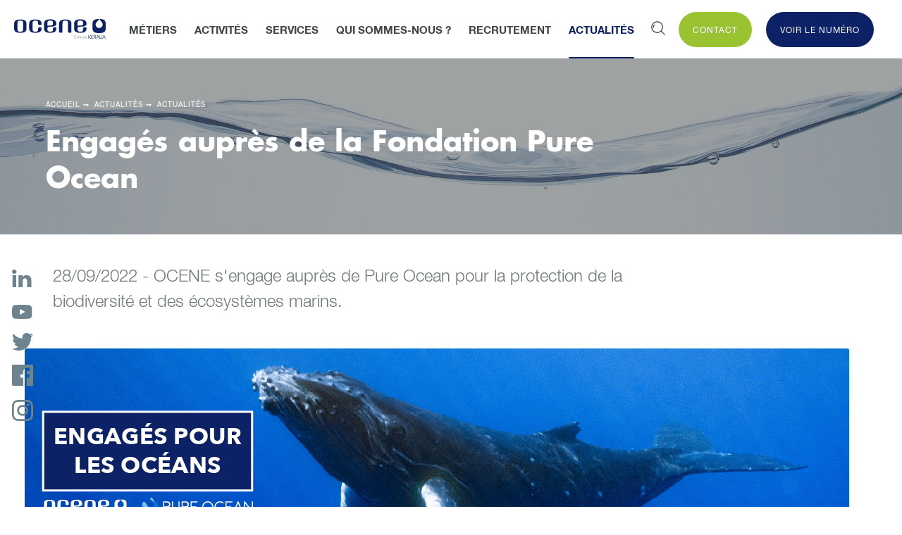

--- FILE ---
content_type: text/html; charset=utf-8
request_url: https://www.ocene.fr/actualites/actualites/146-engages-aupres-de-la-fondation-pure-ocean.html
body_size: 6207
content:
<!DOCTYPE html>
<html class="no-js" lang="fr" >
	<head>
		<meta charset="utf-8">
		<meta name="viewport" content="initial-scale=1.0">
			<title>Engagés auprès de la Fondation Pure Ocean</title>
			<meta name="description" content="OCENE s'engage auprès de Pure Ocean pour la protection de la biodiversité et des écosystèmes marins." />

<script>(function(w,d,s,l,i){w[l]=w[l]||[];w[l].push({'gtm.start':
new Date().getTime(),event:'gtm.js'});var f=d.getElementsByTagName(s)[0],
j=d.createElement(s),dl=l!='dataLayer'?'&l='+l:'';j.async=true;j.src=
'https://www.googletagmanager.com/gtm.js?id='+i+dl;f.parentNode.insertBefore(j,f);
})(window,document,'script','dataLayer','GTM-TBCNR4S');</script>

			<meta name="msvalidate.01" content="27DD15FE973063C77ECFA497485894EF" />
			<link rel="stylesheet" type="text/css" href="/modeles/fr/Modele1/css/styles-min.css?mtime=1755757228" media="screen" title="Normal" /><link rel="stylesheet" type="text/css" href="/modeles/fr/Modele1/css/print-min.css?mtime=1755757228" media="print" title="Normal" /><link rel="alternate" type="application/rss+xml" href="https://www.ocene.fr/actualites/actualites/feed-rss2.0.rdf" title="rss feed" />
			<link rel="apple-touch-icon" sizes="180x180" href="/apple-touch-icon.png">
			<link rel="icon" type="image/png" sizes="32x32" href="/favicon-32x32.png">
			<link rel="icon" type="image/png" sizes="16x16" href="/favicon-16x16.png">
			<link rel="manifest" href="/site.webmanifest">
			<link rel="mask-icon" href="/safari-pinned-tab.svg" color="#0d2166">
			<meta name="apple-mobile-web-app-title" content="OCENE">
			<meta name="application-name" content="OCENE">
			<meta name="msapplication-TileColor" content="#ffffff">
			<meta name="theme-color" content="#ffffff">
			<script src="/script-cache-602345b9d284e73a449787e61616e1b3?mtime=1763957916" type="text/javascript"></script>
			<link rel="canonical" href="https://www.ocene.fr/actualites/actualites/146-engages-aupres-de-la-fondation-pure-ocean.html" />
    <meta name="facebook-domain-verification" content="5019n1y5jzrey95zygltkh2z27ea00" />
		<script>
		/*fancybox3, fonction fancybox null pour éviter erreurs js dans appel initial de fancybox (annuaire, article)*/
			$.fn.fancybox = function(){};
			
/*Axeptio IFRAME gmaps/youtube 
https://developers.axeptio.eu/v/francais/integration/consentement-contextuel
+hook_public
*/
(_axcb = window._axcb || []).push(function(sdk) {
  sdk.on('cookies:complete', function(choices){
    document
      .querySelectorAll('[data-hide-on-vendor-consent]')
      .forEach(el => {
        const vendor = el.getAttribute('data-hide-on-vendor-consent');
        el.style.display = choices[vendor] ? 'none' : 'inherit';
      });
    document
      .querySelectorAll('[data-requires-vendor-consent]')
      .forEach(el => {
        const vendor = el.getAttribute('data-requires-vendor-consent');
        if (choices[vendor]) {
          el.setAttribute('src', el.getAttribute('data-src'));
        }
      });
  });
});
			
		</script>
	
</head>

	<body class="layoutContent actualites newsDetail">

<noscript><iframe src="https://www.googletagmanager.com/ns.html?id=GTM-TBCNR4S"
height="0" width="0" style="display:none;visibility:hidden"></iframe></noscript>

		<div id="page">
			<header class="hide-on-print">
				<div id="headerInner">
        	<div id="logo"><a href="/" hreflang="fr" title="Ocene">Ocene</a></div>
        	<div class="navBoxes">
          		<div class="contain-to-grid">
	<nav id="nested" class="top-bar" data-topbar>
		<ul class="title-area">
			
			<li class="phoneNumberNav show-for-small-only"><a class="btn blue telBT" href="javascript:void(0);">Voir le numéro</a><span class="telNUM">+ 33 (0)2 99 98 00 58</span></li>
			<li class="toggle-topbar">
				<a href="#"><div class="menu-icon"><div class="bar bar-1"></div><div class="bar bar-2"></div><div class="bar bar-3"></div></div></a>
			</li>
		</ul>
		<div class="top-bar-section">
			<ul class="firstLevel left" >
					<li class="defaultmenu metiers">
						<a href="/metiers/" title="Métiers"><span>Métiers</span></a>
							<ul class="secondLevel dropdown">
									<li class="level2 defaultmenu traitement_de_l_eau">
										<a href="/metiers/traitement-de-l-eau/" class="big">Traitement de l'eau</a>
									</li>
											<li class="defaultmenu twoColumns">
												<a href="/metiers/traitement-de-l-eau/physico-chimique/" title="Physico-chimique">Physico-chimique</a>
											
														<ul class="fourthLevel">
																<li class="defaultmenu deferrisation"><a href="/metiers/traitement-de-l-eau/physico-chimique/deferrisation-eau/">Déferrisation</a></li> 
																<li class="defaultmenu filtration"><a href="/metiers/traitement-de-l-eau/physico-chimique/filtration-eau/">Filtration</a></li> 
																<li class="defaultmenu piegeage_molecules_pesticides"><a href="/metiers/traitement-de-l-eau/physico-chimique/piegeage-molecules-de-pesticides-capter-molecule-indesirable/">Piégeage molécules de pesticides</a></li> 
																<li class="defaultmenu neutralisation"><a href="/metiers/traitement-de-l-eau/physico-chimique/neutralisation-eau/">Neutralisation</a></li> 
																<li class="defaultmenu demanganisation"><a href="/metiers/traitement-de-l-eau/physico-chimique/demanganisation-eau/">Démanganisation</a></li> 
																<li class="defaultmenu adoucissement"><a href="/metiers/traitement-de-l-eau/physico-chimique/adoucissement-eau/">Adoucissement</a></li> 
																<li class="defaultmenu denitrification"><a href="/metiers/traitement-de-l-eau/physico-chimique/denitratation-eau/">Dénitratation</a></li> 
																<li class="defaultmenu cuve_de_stockage"><a href="/metiers/traitement-de-l-eau/physico-chimique/cuve-de-stockage-eau/">Cuve de stockage</a></li> 
																<li class="defaultmenu pompe_de_reprise"><a href="/metiers/traitement-de-l-eau/physico-chimique/pompe-de-reprise/">Pompe de reprise</a></li> 
																<li class="defaultmenu produit_de_traitement"><a href="/metiers/traitement-de-l-eau/physico-chimique/produit-de-traitement/">Produit de traitement</a></li>  
														</ul>
										
											<li class="defaultmenu bacteriologique">
												<a href="/metiers/traitement-de-l-eau/bacteriologique/" title="Bactériologique">Bactériologique</a>
											
														<ul class="fourthLevel">
																<li class="defaultmenu chloration"><a href="/metiers/traitement-de-l-eau/bacteriologique/chloration-desinfection-eau/">Chloration</a></li> 
																<li class="defaultmenu uv"><a href="/metiers/traitement-de-l-eau/bacteriologique/ultra-violet-desinfection-eau/">Ultra-Violet</a></li> 
																<li class="defaultmenu production_de_dioxyde_de_chlore"><a href="/metiers/traitement-de-l-eau/bacteriologique/production-de-dioxyde-de-chlore-desinfection-eau/">Production de dioxyde de chlore</a></li> 
																<li class="defaultmenu envirolyte"><a href="/metiers/traitement-de-l-eau/bacteriologique/electro-activation-desinfection-eau/">Électro-activation</a></li>  
														</ul>
										
											<li class="defaultmenu phyt_ocene">
												<a href="/metiers/traitement-de-l-eau/phyt-ocene/" title="PHYT'OCENE®">PHYT'OCENE®</a>
											
										
											<li class="defaultmenu ekorain">
												<a href="/metiers/traitement-de-l-eau/ekorain/" title="EKORAIN®">EKORAIN®</a>
											
										
										</li>
									<li class="level2 defaultmenu dosage">
										<a href="/metiers/dosage/" class="big">Dosage</a>
									</li>
											<li class="defaultmenu pompe_doseuse">
												<a href="/metiers/dosage/pompe-doseuse-doser-eau/" title="Pompe doseuse">Pompe doseuse</a>
											
														<ul class="fourthLevel">
																<li class="defaultmenu pompe_electrique"><a href="/metiers/dosage/pompe-doseuse-doser-eau/pompe-electrique/">Pompe électrique</a></li> 
																<li class="defaultmenu pompe_hydraulique"><a href="/metiers/dosage/pompe-doseuse-doser-eau/pompe-hydraulique/">Pompe hydraulique</a></li> 
																<li class="defaultmenu pompe_connectee"><a href="/metiers/dosage/pompe-doseuse-doser-eau/pompe-connectee/">Pompe connectée</a></li>  
														</ul>
										
											<li class="defaultmenu bac_pour_pompe_doseuse">
												<a href="/metiers/dosage/bac-pour-pompe-doseuse/" title="Bac pour pompe doseuse">Bac pour pompe doseuse</a>
											
										
										</li>
									<li class="level2 defaultmenu hygiene">
										<a href="/metiers/hygiene/" class="big">Hygiène</a>
									</li>
											<li class="defaultmenu lavage_avec_mousse">
												<a href="/metiers/hygiene/lavage-mousse-pression/" title="Lavage mousse | pression">Lavage mousse | pression</a>
											
														<ul class="fourthLevel">
																<li class="defaultmenu materiels"><a href="/metiers/hygiene/lavage-mousse-pression/materiels-de-lavage-mousse/">Matériels de lavage mousse </a></li> 
																<li class="defaultmenu materiels"><a href="/metiers/hygiene/lavage-mousse-pression/materiels-de-lavage-pression/">Matériels de lavage pression </a></li> 
																<li class="defaultmenu desinfectant"><a href="/metiers/hygiene/lavage-mousse-pression/produits-detergents/">Produits Détergents</a></li> 
																<li class="defaultmenu produits_detartrants"><a href="/metiers/hygiene/lavage-mousse-pression/produits-detartrants/">Produits Détartrants</a></li>  
														</ul>
										
											<li class="defaultmenu desinfection">
												<a href="/metiers/hygiene/desinfection/" title="Désinfection">Désinfection</a>
											
														<ul class="fourthLevel">
																<li class="defaultmenu materiels"><a href="/metiers/hygiene/desinfection/materiels/">Matériels</a></li> 
																<li class="defaultmenu produits"><a href="/metiers/hygiene/desinfection/produits/">Produits</a></li>  
														</ul>
										
											<li class="defaultmenu insecticide">
												<a href="/metiers/hygiene/insecticide/" title="Insecticide">Insecticide</a>
											
														<ul class="fourthLevel">
																<li class="defaultmenu materiels"><a href="/metiers/hygiene/insecticide/materiels/">Matériels</a></li>  
														</ul>
										
											<li class="defaultmenu confort_et_securite">
												<a href="/metiers/hygiene/confort-et-securite/" title="Confort et sécurité">Confort et sécurité</a>
											
														<ul class="fourthLevel">
																<li class="defaultmenu brasseur_d_air"><a href="/metiers/hygiene/confort-et-securite/brasseur-d-air/">Brasseur d'air</a></li> 
																<li class="defaultmenu stockage_en_retention"><a href="/metiers/hygiene/confort-et-securite/stockage-en-retention/">Stockage en rétention</a></li>  
														</ul>
										
										</li>
									<li class="level2 defaultmenu environnement">
										<a href="/metiers/environnement/" class="big">Environnement</a>
									</li>
											<li class="defaultmenu traitement_des_odeurs">
												<a href="/metiers/environnement/traitement-des-odeurs/" title="Traitement des odeurs">Traitement des odeurs</a>
											
														<ul class="fourthLevel">
																<li class="defaultmenu batiments"><a href="/metiers/environnement/traitement-des-odeurs/batiments/">Bâtiments</a></li> 
																<li class="defaultmenu a_l_epandage"><a href="/metiers/environnement/traitement-des-odeurs/a-l-epandage/">À l'épandage</a></li>  
														</ul>
										
											<li class="defaultmenu compostage">
												<a href="/metiers/environnement/compostage/" title="Compostage">Compostage</a>
											
										
										</li>
							</ul>
					</li>
					<li class="defaultmenu activite">
						<a href="/activites/" title="Activités"><span>Activités</span></a>
							<ul class="secondLevel dropdown">
									<li class="level2 defaultmenu eleveur">
										<a href="/activites/eleveur/" class="big">Eleveur</a>
									</li>
									<li class="level2 defaultmenu maraicher">
										<a href="/activites/maraicher/" class="big">Maraicher</a>
									</li>
									<li class="level2 defaultmenu serriste">
										<a href="/activites/serriste/" class="big">Serriste</a>
									</li>
							</ul>
					</li>
					<li class="defaultmenu gestion_de_projets">
						<a href="/services/" title="Services"><span>Services</span></a>
					</li>
					<li class="defaultmenu qui_sommes-nous">
						<a href="/qui-sommes-nous/" title="Qui sommes-nous ?"><span>Qui sommes-nous ?</span></a>
							<ul class="secondLevel dropdown">
									<li class="level2 defaultmenu expertise">
										<a href="/qui-sommes-nous/expertise/" class="big">Expertise</a>
									</li>
									<li class="level2 defaultmenu historique">
										<a href="/qui-sommes-nous/historique/" class="big">Historique</a>
									</li>
							</ul>
					</li>
					<li class="defaultmenu recrutement">
						<a href="/recrutement/" title="Recrutement"><span>Recrutement</span></a>
					</li>
					<li class="active actualites">
						<a href="/actualites/" title="Actualités"><span>Actualités</span></a>
							<ul class="secondLevel dropdown">
									<li class="level2 active actualites">
										<a href="/actualites/actualites/" class="big">Actualités</a>
									</li>
									<li class="level2 defaultmenu revue_de_presse">
										<a href="/actualites/revue-de-presse/" class="big">Revue de presse</a>
									</li>
									<li class="level2 defaultmenu realisations">
										<a href="/actualites/realisations/" class="big">Réalisations</a>
									</li>
							</ul>
					</li>
			</ul>
		</div>
		<a class="contactMobile" href="/contact/">Contact</a>
	</nav>
</div>
							<div class="boxesHeader">
								<div class="widget widgetCatalogSearch">
	<form class="catalog_search_form" method="post" action="https://www.ocene.fr/resultats-de-recherche/rechercher.html">
			<input autocomplete="off" type="search" name="search_string" id="catalog_search_string_in_box_rechercher" value="" class="search-text" placeholder="Rechercher"/>
			<input type="submit" name="button" value=''  class="search-submit"/>
	</form>
</div>





								<a href="/contact/" class="btn green">Contact</a>
								<div id="telHeader"><a class="btn blue telBT" href="javascript:void(0);">Voir le numéro</a><span class="telNUM">+ 33 (0)2 99 98 00 58</span></div>
							</div>
          </div>
				</div>
			</header>
     <section id="intro">
			<div id="chapterPicture" class="hide-on-print objectFitCover"><img src="/media/ocenehp_slider__095963600_1656_09072019.jpg" alt="ocene-hp_slider"  />

</div>
			<div id="introInner">
<div id="breadcrumb">
<span><a title="Accueil" href="/" lang="fr"><span>Accueil</span></a></span>

<span><a title="Actualités" href="/actualites/" lang="fr"><span>Actualités</span></a></span>

<span><a title="Actualités" href="/actualites/actualites/" lang="fr"><span>Actualités</span></a></span>
</div></div>
     </section>
      <main>
      	<article itemscope="" itemtype="http://schema.org/Article"><div id="newsDetail">
	<h1>Engagés auprès de la Fondation Pure Ocean</h1>
  <div class="exergue" >
		<span class="date">28/09/2022 - </span>
		OCENE s'engage auprès de Pure Ocean pour la protection de la biodiversité et des écosystèmes marins.
	</div>
	<div class="medias">
		<div class="right">
											<img src="/media/signature-mail.png" alt="signature-mail"  />


										</div>
</div>


  <div class="row deux_colonnes">
    <div class="small-12 medium-6 large-6 columns colleft">
    
      
        <div>
          
  <div class="simpleText">
    
      <div class="structured_text_semantique_text">
        <div class="code_html"><h2>Pourquoi prot&eacute;ger l&#39;oc&eacute;an ?</h2>

<p style="text-align: justify;">L&#39;oc&eacute;an recouvre <span class="color1"><strong>71% de notre plan&egrave;te</strong></span> et <span class="color1"><strong>repr&eacute;sente 97% de l&#39;eau sur Terre</strong></span>. Il connecte les hommes, fournit nourriture et oxyg&egrave;ne, r&eacute;gule notre climat en <span class="color1"><strong>absorbant pr&egrave;s d&#39;un quart du CO2</strong></span>, produit et abrite une grande diversit&eacute; d&#39;esp&egrave;ces.&nbsp;<br />
Aujourd&#39;hui cet &eacute;cosyst&egrave;me est menac&eacute;, entre r&eacute;chauffement climatique, pollution plastique, surp&ecirc;che, destruction des habitats... il est urgent de prot&eacute;ger l&#39;oc&eacute;an et tout ce qu&#39;il repr&eacute;sente.</p>

<p style="text-align: justify;">&nbsp;</p>

<h2>Pollution, notamment plastique</h2>

<p style="text-align: justify;">90% des d&eacute;chets en mer sont originaires des villes et des grands fleuves. 15 tonnes de d&eacute;chets plastiques sont d&eacute;vers&eacute;s chaque minute dans l&#39;oc&eacute;an, <span class="color1"><strong>soit + 8 millions de tonnes chaque ann&eacute;e</strong></span>.</p>

<h2>&nbsp;</h2>

<h2>OCENE s&#39;engage aupr&egrave;s de Pure Ocean !</h2>

<p style="text-align: justify;">Conscient que la pollution des oc&eacute;ans a un impact n&eacute;faste, le Groupe KERALIA, &agrave; travers sa marque OCENE, s&#39;engage aupr&egrave;s de&nbsp;<a href="https://www.pure-ocean.org">Pure Ocean</a><span class="color1"><strong> en devenant m&eacute;c&egrave;ne</strong></span> et en participant &agrave; <span class="color1"><strong>l&#39;action La Goutte Bleue</strong></span> : op&eacute;ration de ramassage des d&eacute;chets sauvages, avant qu&#39;ils n&#39;arrivent en mer.&nbsp;</p>
</div>
      </div>
      
    
  </div>



        </div>
        
      
    </div>
  
    <div class="small-12 medium-6 large-6 columns colright">
    
      
        <div>
          <div class="medias">
		<div class="center">
											<img src="/media/kit-la-goutte-bleue-pure-ocean.jpg" alt="kit la goutte bleue pure ocean"  />


										</div>
</div>
        </div>
        
      
      
    </div>  
  </div>  

  <div class="simpleText">
    
      <div class="structured_text_semantique_text">
        <div class="code_html"><p style="text-align: center;">&Agrave; travers notre expertise, nous aidons les agriculteurs et les industriels &agrave; mieux pr&eacute;server leur&nbsp;ressource en eau, la traiter en amont pour une performance durable et en aval pour un retour &agrave; la nature sans danger pour l&#39;environnement.</p>

<p style="text-align: center;"><a class="btn green" href="https://www.ocene.fr/metiers/"><strong>D&eacute;couvrez nos m&eacute;tiers de&nbsp;traitements d&#39;eau</strong></a></p>
</div>
      </div>
      
    
  </div>



  <div class="linkBottom">
		<div class="back"></div>
		<div class="lienRs">
			<a href="#" class="kpi_RS lienTw" onclick="window.open('https://twitter.com/intent/tweet/?url=' + encodeURIComponent(document.location.href)+'&text=' + encodeURIComponent(document.title), 'popup_rs', 'menubar=no, status=no, scrollbars=no, menubar=no, width=500, height=400'); return false;" title="Partager cette page sur Twitter"><img src="/images/logo/share-twtr.png" alt="Tweeter"/></a>
			<a href="#" class="lienLk" onclick="window.open('http://www.linkedin.com/shareArticle?mini=true&url=' + encodeURIComponent(document.location.href), 'popup_rs', 'menubar=no, status=no, scrollbars=no, menubar=no, width=500, height=400'); return false;" title="Partager cet article sur LinkedIn"><img src="/images/commun/share-linkedin.png" alt="Partager sur linkedIn" /></a>
			<a href="#" class="lienFb" onclick="window.open('https://www.facebook.com/sharer/sharer.php?u=' + encodeURIComponent(document.location.href), 'popup_rs', 'menubar=no, status=no, scrollbars=no, menubar=no, width=500, height=400'); return false;" title="Partager cet article sur Facebook"><img src="/images/commun/share-fcbk.png" alt="Partager ce billet sur Facebook" /></a>
		</div>
	</div>  
</div></article>
			</main>
			<footer class="hide-on-print">
				<div id="footerInner">
        	<div id="contactFoot">
        		<img src="/images/logo/logo-ocene.svg" alt="Ocène"/>
						<p>Avenue de Monthorin<br/>
						35420 Louvigné-du-Désert</p>
       			<p><a class="btn blue telBT" href="javascript:void(0);">Afficher le numéro</a><strong class="telNUM">TÉL. + 33 (0)2 99 98 00 58</strong><br/>
       			<span>FAX  + 33 (0)2 99 98 14 20</span></p>
       			<a class="btn green" href="/contact/">Contact</a>
        	</div>
        	<div id="rightPartFoot">
        		<div id="rightPartFootInner">
							<div id="shortcutFoot">
								<ul class="shortcutFoot">
									<li><a href="/metiers/">Métiers</a></li>
									<li><a href="/activites/">Activités</a></li>
									<li><a href="/services/">Services</a></li>
									<li><a href="/carrieres/">Carrières</a></li>
									<li><a href="/contact/">Contact</a></li>
								</ul>
								<ul class="shortcutFoot">
									<li><a href="/qui-sommes-nous/">Qui sommes-nous ?</a></li>
									<li><a href="/politique-de-confidentialite/">Politique de confidentialité</a></li>
									<li><a href="/exercez-vos-droits/">Exercez vos droits</a></li>
									<li><a href="/mentions-legales/">Mentions légales</a></li>
									<li><a href="https://www.myocene.fr/login.html">MyOcene</a></li>
									<li><a href="/plan-du-site/">Plan du site</a></li>
								</ul>
							</div>
							<div id="newsletterFoot">
								<form method="post" action="/newsletter/" enctype="multipart/form-data">
									<label for="champNewsletter">Recevez nos actualités en direct</label>
									<input name="field20" id="champNewsletter" class="text" placeholder="Votre e-mail" type="text">
									<input name="submit" id="submitid" value="S'inscrire" class="valid" type="submit">
								</form>
							</div>
						</div>
						<div id="signature">
            	
             	<p>&copy;&nbsp;2025&nbsp;OCENE - Site créé par <a href="javscript:void(0)" onclick="window.open('https://www.start-up.fr', '_blank');return false;" rel="nofollow"><img src="/images/logo/logo-startup.svg" alt="Logo Sartup Agence Web Fougères"/></a></p>
             	<div id="rsFloat">
             		<a href="https://fr.linkedin.com/company/ocene-france" target="_blank"><img src="/images/logo/logo-linkedin.svg" alt="LinkedIn"/></a><a href="https://www.youtube.com/user/OCENE35" target="_blank"><img src="/images/logo/logo-youtube.svg" alt="Youtube"/></a><a href="https://twitter.com/Ocene_FR" target="_blank"><img src="/images/logo/logo-twitter.svg" alt="Twitter"/></a><a href="https://www.facebook.com/OCENE-1894766130759597/" target="_blank"><img src="/images/logo/logo-facebook.svg" alt="Facebook"/></a><a href="https://www.instagram.com/ocene.fr/?hl=fr" target="_blank"><img src="/images/logo/logo-instagram.svg" alt="Instagram"/></a>
             	</div>
            </div>
					</div>
				</div>
			</footer>
		</div>        
    
		
		<script defer src="/scripts/vendor/modernizr.js"></script>
		<script defer src="/scripts/foundation/foundation.min.js"></script>
		<script defer src="/scripts/stup.js"></script>
	</body>
</html>

--- FILE ---
content_type: text/css
request_url: https://www.ocene.fr/modeles/fr/Modele1/css/styles-min.css?mtime=1755757228
body_size: 32735
content:
meta.foundation-version{font-family:'/5.5.0/'}meta.foundation-mq-small{font-family:'/only screen/';width:0}meta.foundation-mq-small-only{font-family:'/only screen and (max-width: 47.938em)/';width:0}meta.foundation-mq-medium{font-family:'/only screen and (min-width:48em)/';width:48em}meta.foundation-mq-medium-only{font-family:'/only screen and (min-width:48em) and (max-width:64em)/';width:48em}meta.foundation-mq-large{font-family:'/only screen and (min-width:64.063em)/';width:64.063em}meta.foundation-mq-large-only{font-family:'/only screen and (min-width:64.063em) and (max-width:90em)/';width:64.063em}meta.foundation-mq-xlarge{font-family:'/only screen and (min-width:90.063em)/';width:90.063em}meta.foundation-mq-xlarge-only{font-family:'/only screen and (min-width:90.063em) and (max-width:120em)/';width:90.063em}meta.foundation-mq-xxlarge{font-family:'/only screen and (min-width:120.063em)/';width:120.063em}meta.foundation-data-attribute-namespace{font-family:false}*{margin:0;padding:0;text-decoration:none;border:0}*,*:before,*:after{box-sizing:border-box}html,body{height:100%}html{font-size:62.5%;overflow-y:scroll;-webkit-text-size-adjust:100%;-ms-text-size-adjust:100%;text-size-adjust:100%}body{position:relative;margin:0;padding:0;cursor:auto;-webkit-font-smoothing:antialiased;-moz-osx-font-smoothing:grayscale}img{max-width:100%;height:auto;vertical-align:bottom;-ms-interpolation-mode:bicubic;border:0}textarea{height:auto;min-height:50px}select{width:100%}.integration_toolbar{position:fixed!important;width:220px!important}div[style*='display: block; visibility: visible;']{top:9999rem!important}.clearfix:before,.clearfix:after{display:table;content:' '}.clearfix:after{clear:both}.hide{display:none!important;visibility:hidden}.invisible{visibility:hidden}.antialiased{-webkit-font-smoothing:antialiased;-moz-osx-font-smoothing:grayscale}.d-block{display:block!important}.d-flex{display:-webkit-flex!important;display:-moz-flex!important;display:-ms-flex!important;display:-o-flex!important;display:flex!important;align-items:center!important}.d-i-block{display:inline-block!important}.o-hidden{overflow:hidden!important}#map_canvas img,#map_canvas embed,#map_canvas object,.map_canvas img,.map_canvas embed,.map_canvas object{max-width:none!important}.row{width:100%;max-width:128rem;margin-top:0;margin-right:auto;margin-bottom:0;margin-left:auto}.row:before,.row:after{display:table;content:' '}.row:after{clear:both}.row.collapse>.column,.row.collapse>.columns{padding-right:0;padding-left:0}.row.collapse .row{margin-right:0;margin-left:0}.row .row{width:auto;max-width:none;margin-top:0;margin-right:-1.5rem;margin-bottom:0;margin-left:-1.5rem}.row .row:before,.row .row:after{display:table;content:' '}.row .row:after{clear:both}.row .row.collapse{width:auto;max-width:none;margin:0}.row .row.collapse:before,.row .row.collapse:after{display:table;content:' '}.row .row.collapse:after{clear:both}.column,.columns{float:left;width:100%;padding-right:1.5rem;padding-left:1.5rem}[class*='column']+[class*='column']:last-child{float:right}[class*='column']+[class*='column'].end{float:left}@media only screen{.show-for-mini{display:none}.small-push-0{position:relative;right:auto;left:0}.small-pull-0{position:relative;right:0;left:auto}.small-push-1{position:relative;right:auto;left:8.33333%}.small-pull-1{position:relative;right:8.33333%;left:auto}.small-push-2{position:relative;right:auto;left:16.66667%}.small-pull-2{position:relative;right:16.66667%;left:auto}.small-push-3{position:relative;right:auto;left:25%}.small-pull-3{position:relative;right:25%;left:auto}.small-push-4{position:relative;right:auto;left:33.33333%}.small-pull-4{position:relative;right:33.33333%;left:auto}.small-push-5{position:relative;right:auto;left:41.66667%}.small-pull-5{position:relative;right:41.66667%;left:auto}.small-push-6{position:relative;right:auto;left:50%}.small-pull-6{position:relative;right:50%;left:auto}.small-push-7{position:relative;right:auto;left:58.33333%}.small-pull-7{position:relative;right:58.33333%;left:auto}.small-push-8{position:relative;right:auto;left:66.66667%}.small-pull-8{position:relative;right:66.66667%;left:auto}.small-push-9{position:relative;right:auto;left:75%}.small-pull-9{position:relative;right:75%;left:auto}.small-push-10{position:relative;right:auto;left:83.33333%}.small-pull-10{position:relative;right:83.33333%;left:auto}.small-push-11{position:relative;right:auto;left:91.66667%}.small-pull-11{position:relative;right:91.66667%;left:auto}.column,.columns{position:relative;float:left;padding-right:1.5rem;padding-left:1.5rem}.small-1{width:8.33333%}.small-2{width:16.66667%}.small-3{width:25%}.small-4{width:33.33333%}.small-5{width:41.66667%}.small-6{width:50%}.small-7{width:58.33333%}.small-8{width:66.66667%}.small-9{width:75%}.small-10{width:83.33333%}.small-11{width:91.66667%}.small-12{width:100%}.small-offset-0{margin-left:0!important}.small-offset-1{margin-left:8.33333%!important}.small-offset-2{margin-left:16.66667%!important}.small-offset-3{margin-left:25%!important}.small-offset-4{margin-left:33.33333%!important}.small-offset-5{margin-left:41.66667%!important}.small-offset-6{margin-left:50%!important}.small-offset-7{margin-left:58.33333%!important}.small-offset-8{margin-left:66.66667%!important}.small-offset-9{margin-left:75%!important}.small-offset-10{margin-left:83.33333%!important}.small-offset-11{margin-left:91.66667%!important}.small-reset-order{right:auto;left:auto;float:left;margin-right:0;margin-left:0}.column.small-centered,.columns.small-centered{float:none;margin-right:auto;margin-left:auto}.column.small-uncentered,.columns.small-uncentered{float:left;margin-right:0;margin-left:0}.column.small-centered:last-child,.columns.small-centered:last-child{float:none}.column.small-uncentered:last-child,.columns.small-uncentered:last-child{float:left}.column.small-uncentered.opposite,.columns.small-uncentered.opposite{float:right}.row.small-collapse>.column,.row.small-collapse>.columns{padding-right:0;padding-left:0}.row.small-collapse .row{margin-right:0;margin-left:0}.row.small-uncollapse>.column,.row.small-uncollapse>.columns{float:left;padding-right:1.5rem;padding-left:1.5rem}}@media only screen and (min-width:48em){.medium-push-0{position:relative;right:auto;left:0}.medium-pull-0{position:relative;right:0;left:auto}.medium-push-1{position:relative;right:auto;left:8.33333%}.medium-pull-1{position:relative;right:8.33333%;left:auto}.medium-push-2{position:relative;right:auto;left:16.66667%}.medium-pull-2{position:relative;right:16.66667%;left:auto}.medium-push-3{position:relative;right:auto;left:25%}.medium-pull-3{position:relative;right:25%;left:auto}.medium-push-4{position:relative;right:auto;left:33.33333%}.medium-pull-4{position:relative;right:33.33333%;left:auto}.medium-push-5{position:relative;right:auto;left:41.66667%}.medium-pull-5{position:relative;right:41.66667%;left:auto}.medium-push-6{position:relative;right:auto;left:50%}.medium-pull-6{position:relative;right:50%;left:auto}.medium-push-7{position:relative;right:auto;left:58.33333%}.medium-pull-7{position:relative;right:58.33333%;left:auto}.medium-push-8{position:relative;right:auto;left:66.66667%}.medium-pull-8{position:relative;right:66.66667%;left:auto}.medium-push-9{position:relative;right:auto;left:75%}.medium-pull-9{position:relative;right:75%;left:auto}.medium-push-10{position:relative;right:auto;left:83.33333%}.medium-pull-10{position:relative;right:83.33333%;left:auto}.medium-push-11{position:relative;right:auto;left:91.66667%}.medium-pull-11{position:relative;right:91.66667%;left:auto}.column,.columns{position:relative;float:left;padding-right:1.5rem;padding-left:1.5rem}.medium-1{width:8.33333%}.medium-2{width:16.66667%}.medium-3{width:25%}.medium-4{width:33.33333%}.medium-5{width:41.66667%}.medium-6{width:50%}.medium-7{width:58.33333%}.medium-8{width:66.66667%}.medium-9{width:75%}.medium-10{width:83.33333%}.medium-11{width:91.66667%}.medium-12{width:100%}.medium-offset-0{margin-left:0!important}.medium-offset-1{margin-left:8.33333%!important}.medium-offset-2{margin-left:16.66667%!important}.medium-offset-3{margin-left:25%!important}.medium-offset-4{margin-left:33.33333%!important}.medium-offset-5{margin-left:41.66667%!important}.medium-offset-6{margin-left:50%!important}.medium-offset-7{margin-left:58.33333%!important}.medium-offset-8{margin-left:66.66667%!important}.medium-offset-9{margin-left:75%!important}.medium-offset-10{margin-left:83.33333%!important}.medium-offset-11{margin-left:91.66667%!important}.medium-reset-order{right:auto;left:auto;float:left;margin-right:0;margin-left:0}.column.medium-centered,.columns.medium-centered{float:none;margin-right:auto;margin-left:auto}.column.medium-uncentered,.columns.medium-uncentered{float:left;margin-right:0;margin-left:0}.column.medium-centered:last-child,.columns.medium-centered:last-child{float:none}.column.medium-uncentered:last-child,.columns.medium-uncentered:last-child{float:left}.column.medium-uncentered.opposite,.columns.medium-uncentered.opposite{float:right}.row.medium-collapse>.column,.row.medium-collapse>.columns{padding-right:0;padding-left:0}.row.medium-collapse .row{margin-right:0;margin-left:0}.row.medium-uncollapse>.column,.row.medium-uncollapse>.columns{float:left;padding-right:1.5rem;padding-left:1.5rem}.push-0{position:relative;right:auto;left:0}.pull-0{position:relative;right:0;left:auto}.push-1{position:relative;right:auto;left:8.33333%}.pull-1{position:relative;right:8.33333%;left:auto}.push-2{position:relative;right:auto;left:16.66667%}.pull-2{position:relative;right:16.66667%;left:auto}.push-3{position:relative;right:auto;left:25%}.pull-3{position:relative;right:25%;left:auto}.push-4{position:relative;right:auto;left:33.33333%}.pull-4{position:relative;right:33.33333%;left:auto}.push-5{position:relative;right:auto;left:41.66667%}.pull-5{position:relative;right:41.66667%;left:auto}.push-6{position:relative;right:auto;left:50%}.pull-6{position:relative;right:50%;left:auto}.push-7{position:relative;right:auto;left:58.33333%}.pull-7{position:relative;right:58.33333%;left:auto}.push-8{position:relative;right:auto;left:66.66667%}.pull-8{position:relative;right:66.66667%;left:auto}.push-9{position:relative;right:auto;left:75%}.pull-9{position:relative;right:75%;left:auto}.push-10{position:relative;right:auto;left:83.33333%}.pull-10{position:relative;right:83.33333%;left:auto}.push-11{position:relative;right:auto;left:91.66667%}.pull-11{position:relative;right:91.66667%;left:auto}}@media only screen and (min-width:64.063em){.large-push-0{position:relative;right:auto;left:0}.large-pull-0{position:relative;right:0;left:auto}.large-push-1{position:relative;right:auto;left:8.33333%}.large-pull-1{position:relative;right:8.33333%;left:auto}.large-push-2{position:relative;right:auto;left:16.66667%}.large-pull-2{position:relative;right:16.66667%;left:auto}.large-push-3{position:relative;right:auto;left:25%}.large-pull-3{position:relative;right:25%;left:auto}.large-push-4{position:relative;right:auto;left:33.33333%}.large-pull-4{position:relative;right:33.33333%;left:auto}.large-push-5{position:relative;right:auto;left:41.66667%}.large-pull-5{position:relative;right:41.66667%;left:auto}.large-push-6{position:relative;right:auto;left:50%}.large-pull-6{position:relative;right:50%;left:auto}.large-push-7{position:relative;right:auto;left:58.33333%}.large-pull-7{position:relative;right:58.33333%;left:auto}.large-push-8{position:relative;right:auto;left:66.66667%}.large-pull-8{position:relative;right:66.66667%;left:auto}.large-push-9{position:relative;right:auto;left:75%}.large-pull-9{position:relative;right:75%;left:auto}.large-push-10{position:relative;right:auto;left:83.33333%}.large-pull-10{position:relative;right:83.33333%;left:auto}.large-push-11{position:relative;right:auto;left:91.66667%}.large-pull-11{position:relative;right:91.66667%;left:auto}.column,.columns{position:relative;float:left;padding-right:1.5rem;padding-left:1.5rem}.large-1{width:8.33333%}.large-2{width:16.66667%}.large-3{width:25%}.large-4{width:33.33333%}.large-5{width:41.66667%}.large-6{width:50%}.large-7{width:58.33333%}.large-8{width:66.66667%}.large-9{width:75%}.large-10{width:83.33333%}.large-11{width:91.66667%}.large-12{width:100%}.large-offset-0{margin-left:0!important}.large-offset-1{margin-left:8.33333%!important}.large-offset-2{margin-left:16.66667%!important}.large-offset-3{margin-left:25%!important}.large-offset-4{margin-left:33.33333%!important}.large-offset-5{margin-left:41.66667%!important}.large-offset-6{margin-left:50%!important}.large-offset-7{margin-left:58.33333%!important}.large-offset-8{margin-left:66.66667%!important}.large-offset-9{margin-left:75%!important}.large-offset-10{margin-left:83.33333%!important}.large-offset-11{margin-left:91.66667%!important}.large-reset-order{right:auto;left:auto;float:left;margin-right:0;margin-left:0}.column.large-centered,.columns.large-centered{float:none;margin-right:auto;margin-left:auto}.column.large-uncentered,.columns.large-uncentered{float:left;margin-right:0;margin-left:0}.column.large-centered:last-child,.columns.large-centered:last-child{float:none}.column.large-uncentered:last-child,.columns.large-uncentered:last-child{float:left}.column.large-uncentered.opposite,.columns.large-uncentered.opposite{float:right}.row.large-collapse>.column,.row.large-collapse>.columns{padding-right:0;padding-left:0}.row.large-collapse .row{margin-right:0;margin-left:0}.row.large-uncollapse>.column,.row.large-uncollapse>.columns{float:left;padding-right:1.5rem;padding-left:1.5rem}.push-0{position:relative;right:auto;left:0}.pull-0{position:relative;right:0;left:auto}.push-1{position:relative;right:auto;left:8.33333%}.pull-1{position:relative;right:8.33333%;left:auto}.push-2{position:relative;right:auto;left:16.66667%}.pull-2{position:relative;right:16.66667%;left:auto}.push-3{position:relative;right:auto;left:25%}.pull-3{position:relative;right:25%;left:auto}.push-4{position:relative;right:auto;left:33.33333%}.pull-4{position:relative;right:33.33333%;left:auto}.push-5{position:relative;right:auto;left:41.66667%}.pull-5{position:relative;right:41.66667%;left:auto}.push-6{position:relative;right:auto;left:50%}.pull-6{position:relative;right:50%;left:auto}.push-7{position:relative;right:auto;left:58.33333%}.pull-7{position:relative;right:58.33333%;left:auto}.push-8{position:relative;right:auto;left:66.66667%}.pull-8{position:relative;right:66.66667%;left:auto}.push-9{position:relative;right:auto;left:75%}.pull-9{position:relative;right:75%;left:auto}.push-10{position:relative;right:auto;left:83.33333%}.pull-10{position:relative;right:83.33333%;left:auto}.push-11{position:relative;right:auto;left:91.66667%}.pull-11{position:relative;right:91.66667%;left:auto}}@media only screen and (max-width:25.875em){.hide-for-mini{display:none!important}.show-for-mini{display:block!important}.mini-push-0{position:relative;right:auto;left:0}.mini-pull-0{position:relative;right:0;left:auto}.mini-push-1{position:relative;right:auto;left:8.33333%}.mini-pull-1{position:relative;right:8.33333%;left:auto}.mini-push-2{position:relative;right:auto;left:16.66667%}.mini-pull-2{position:relative;right:16.66667%;left:auto}.mini-push-3{position:relative;right:auto;left:25%}.mini-pull-3{position:relative;right:25%;left:auto}.mini-push-4{position:relative;right:auto;left:33.33333%}.mini-pull-4{position:relative;right:33.33333%;left:auto}.mini-push-5{position:relative;right:auto;left:41.66667%}.mini-pull-5{position:relative;right:41.66667%;left:auto}.mini-push-6{position:relative;right:auto;left:50%}.mini-pull-6{position:relative;right:50%;left:auto}.mini-push-7{position:relative;right:auto;left:58.33333%}.mini-pull-7{position:relative;right:58.33333%;left:auto}.mini-push-8{position:relative;right:auto;left:66.66667%}.mini-pull-8{position:relative;right:66.66667%;left:auto}.mini-push-9{position:relative;right:auto;left:75%}.mini-pull-9{position:relative;right:75%;left:auto}.mini-push-10{position:relative;right:auto;left:83.33333%}.mini-pull-10{position:relative;right:83.33333%;left:auto}.mini-push-11{position:relative;right:auto;left:91.66667%}.mini-pull-11{position:relative;right:91.66667%;left:auto}.column,.columns{position:relative;float:left;padding-right:1.5rem;padding-left:1.5rem}.mini-1{width:8.33333%}.mini-2{width:16.66667%}.mini-3{width:25%}.mini-4{width:33.33333%}.mini-5{width:41.66667%}.mini-6{width:50%}.mini-7{width:58.33333%}.mini-8{width:66.66667%}.mini-9{width:75%}.mini-10{width:83.33333%}.mini-11{width:91.66667%}.mini-12{width:100%}.mini-offset-0{margin-left:0!important}.mini-offset-1{margin-left:8.33333%!important}.mini-offset-2{margin-left:16.66667%!important}.mini-offset-3{margin-left:25%!important}.mini-offset-4{margin-left:33.33333%!important}.mini-offset-5{margin-left:41.66667%!important}.mini-offset-6{margin-left:50%!important}.mini-offset-7{margin-left:58.33333%!important}.mini-offset-8{margin-left:66.66667%!important}.mini-offset-9{margin-left:75%!important}.mini-offset-10{margin-left:83.33333%!important}.mini-offset-11{margin-left:91.66667%!important}.mini-reset-order{right:auto;left:auto;float:left;margin-right:0;margin-left:0}.column.mini-centered,.columns.mini-centered{float:none;margin-right:auto;margin-left:auto}.column.mini-uncentered,.columns.mini-uncentered{float:left;margin-right:0;margin-left:0}.column.mini-centered:last-child,.columns.mini-centered:last-child{float:none}.column.mini-uncentered:last-child,.columns.mini-uncentered:last-child{float:left}.column.mini-uncentered.opposite,.columns.mini-uncentered.opposite{float:right}.row.mini-collapse>.column,.row.mini-collapse>.columns{padding-right:0;padding-left:0}.row.mini-collapse .row{margin-right:0;margin-left:0}.row.mini-uncollapse>.column,.row.mini-uncollapse>.columns{float:left;padding-right:1.5rem;padding-left:1.5rem}.push-0{position:relative;right:auto;left:0}.pull-0{position:relative;right:0;left:auto}.push-1{position:relative;right:auto;left:8.33333%}.pull-1{position:relative;right:8.33333%;left:auto}.push-2{position:relative;right:auto;left:16.66667%}.pull-2{position:relative;right:16.66667%;left:auto}.push-3{position:relative;right:auto;left:25%}.pull-3{position:relative;right:25%;left:auto}.push-4{position:relative;right:auto;left:33.33333%}.pull-4{position:relative;right:33.33333%;left:auto}.push-5{position:relative;right:auto;left:41.66667%}.pull-5{position:relative;right:41.66667%;left:auto}.push-6{position:relative;right:auto;left:50%}.pull-6{position:relative;right:50%;left:auto}.push-7{position:relative;right:auto;left:58.33333%}.pull-7{position:relative;right:58.33333%;left:auto}.push-8{position:relative;right:auto;left:66.66667%}.pull-8{position:relative;right:66.66667%;left:auto}.push-9{position:relative;right:auto;left:75%}.pull-9{position:relative;right:75%;left:auto}.push-10{position:relative;right:auto;left:83.33333%}.pull-10{position:relative;right:83.33333%;left:auto}.push-11{position:relative;right:auto;left:91.66667%}.pull-11{position:relative;right:91.66667%;left:auto}}form .row .row{margin:0 -.8rem}form .row .row .column,form .row .row .columns{padding:0 .8rem}form .row .row.collapse{margin:0}form .row .row.collapse .column,form .row .row.collapse .columns{padding:0}form .row .row.collapse input{border-top-right-radius:0;border-bottom-right-radius:0}form .row input.column,form .row input.columns,form .row textarea.column,form .row textarea.columns{padding-left:.8rem}label{display:block;cursor:pointer}label.right{float:none!important;text-align:right}label small{text-transform:capitalize}input[type='text'],input[type='password'],input[type='date'],input[type='datetime'],input[type='datetime-local'],input[type='month'],input[type='week'],input[type='email'],input[type='number'],input[type='search'],input[type='tel'],input[type='time'],input[type='url'],input[type='color'],textarea{font-size:1.4rem;display:block;box-sizing:border-box;width:100%;height:3.7rem;margin:0 0 1.6rem 0;padding:.7rem;border-width:1px;border-style:solid;border-color:#ccc;border-radius:0;background-color:#000;-webkit-appearance:none}input[type='text']:focus,input[type='password']:focus,input[type='date']:focus,input[type='datetime']:focus,input[type='datetime-local']:focus,input[type='month']:focus,input[type='week']:focus,input[type='email']:focus,input[type='number']:focus,input[type='search']:focus,input[type='tel']:focus,input[type='time']:focus,input[type='url']:focus,input[type='color']:focus,textarea:focus{border-color:#999}input[type='text']:focus,input[type='password']:focus,input[type='date']:focus,input[type='datetime']:focus,input[type='datetime-local']:focus,input[type='month']:focus,input[type='week']:focus,input[type='email']:focus,input[type='number']:focus,input[type='search']:focus,input[type='tel']:focus,input[type='time']:focus,input[type='url']:focus,input[type='color']:focus,textarea:focus{border-color:#999;outline:none}input[type='text']:disabled,input[type='password']:disabled,input[type='date']:disabled,input[type='datetime']:disabled,input[type='datetime-local']:disabled,input[type='month']:disabled,input[type='week']:disabled,input[type='email']:disabled,input[type='number']:disabled,input[type='search']:disabled,input[type='tel']:disabled,input[type='time']:disabled,input[type='url']:disabled,input[type='color']:disabled,textarea:disabled{cursor:default;background-color:#ddd}input[type='text'][disabled],input[type='text'][readonly],fieldset[disabled] input[type='text'],input[type='password'][disabled],input[type='password'][readonly],fieldset[disabled] input[type='password'],input[type='date'][disabled],input[type='date'][readonly],fieldset[disabled] input[type='date'],input[type='datetime'][disabled],input[type='datetime'][readonly],fieldset[disabled] input[type='datetime'],input[type='datetime-local'][disabled],input[type='datetime-local'][readonly],fieldset[disabled] input[type='datetime-local'],input[type='month'][disabled],input[type='month'][readonly],fieldset[disabled] input[type='month'],input[type='week'][disabled],input[type='week'][readonly],fieldset[disabled] input[type='week'],input[type='email'][disabled],input[type='email'][readonly],fieldset[disabled] input[type='email'],input[type='number'][disabled],input[type='number'][readonly],fieldset[disabled] input[type='number'],input[type='search'][disabled],input[type='search'][readonly],fieldset[disabled] input[type='search'],input[type='tel'][disabled],input[type='tel'][readonly],fieldset[disabled] input[type='tel'],input[type='time'][disabled],input[type='time'][readonly],fieldset[disabled] input[type='time'],input[type='url'][disabled],input[type='url'][readonly],fieldset[disabled] input[type='url'],input[type='color'][disabled],input[type='color'][readonly],fieldset[disabled] input[type='color'],textarea[disabled],textarea[readonly],fieldset[disabled] textarea{cursor:default;background-color:#ddd}input[type='text'].radius,input[type='password'].radius,input[type='date'].radius,input[type='datetime'].radius,input[type='datetime-local'].radius,input[type='month'].radius,input[type='week'].radius,input[type='email'].radius,input[type='number'].radius,input[type='search'].radius,input[type='tel'].radius,input[type='time'].radius,input[type='url'].radius,input[type='color'].radius,textarea.radius{border-radius:3px}form .row .prefix-radius.row.collapse input,form .row .prefix-radius.row.collapse textarea,form .row .prefix-radius.row.collapse select{border-radius:0;border-top-right-radius:3px;border-bottom-right-radius:3px}form .row .prefix-radius.row.collapse .prefix{border-radius:0;border-top-left-radius:3px;border-bottom-left-radius:3px}form .row .postfix-radius.row.collapse input,form .row .postfix-radius.row.collapse textarea,form .row .postfix-radius.row.collapse select{border-radius:0;border-top-left-radius:3px;border-bottom-left-radius:3px}form .row .postfix-radius.row.collapse .postfix{border-radius:0;border-top-right-radius:3px;border-bottom-right-radius:3px}form .row .prefix-round.row.collapse input,form .row .prefix-round.row.collapse textarea,form .row .prefix-round.row.collapse select{border-radius:0;border-top-right-radius:1000px;border-bottom-right-radius:1000px}form .row .prefix-round.row.collapse .prefix{border-radius:0;border-top-left-radius:1000px;border-bottom-left-radius:1000px}form .row .postfix-round.row.collapse input,form .row .postfix-round.row.collapse textarea,form .row .postfix-round.row.collapse select{border-radius:0;border-top-left-radius:1000px;border-bottom-left-radius:1000px}form .row .postfix-round.row.collapse .postfix{border-radius:0;border-top-right-radius:1000px;border-bottom-right-radius:1000px}input[type='submit']{-webkit-appearance:none}textarea[rows]{height:auto}textarea{max-width:100%}select{font-size:1.4rem;line-height:normal;height:3.7rem;padding:.8rem;border-width:1px;border-style:solid;border-color:#ccc;border-radius:0;background-repeat:no-repeat;background-position:100% center}select.radius{border-radius:3px}select:hover{border-color:#999;background-color:#f3f3f3}select:disabled{cursor:default;background-color:#ddd}input[type='file'],input[type='checkbox'],input[type='radio'],select{margin:0 0 1rem 0}input[type='checkbox']+label,input[type='radio']+label{display:inline;margin-right:1.6rem;margin-bottom:0;margin-left:.8rem;vertical-align:baseline}input[type='file']{width:100%;margin-bottom:1.5rem}fieldset legend{margin:0;margin-left:-.3rem;padding:0 .3rem}[data-abide] .error small.error,[data-abide] .error span.error,[data-abide] span.error,[data-abide] small.error{font-size:1.2rem;font-weight:400;font-style:italic;display:block;margin-top:-1px;margin-bottom:1.6rem;padding:.6rem .9rem .9rem;color:#000;background:#e46c6c}[data-abide] span.error,[data-abide] small.error{display:none}span.error,small.error{font-size:1.2rem;font-weight:400;font-style:italic;display:block;margin-top:-1px;margin-bottom:1.6rem;padding:.6rem .9rem .9rem;color:#000;background:#e46c6c}#captcha span.error,#captcha small.error{background:none}.error input[type='checkbox'],.error input[type='radio']{margin-bottom:1.6rem}.error label,.error label.error{color:#e46c6c}.error small.error{font-size:1.2rem;font-weight:400;font-style:italic;display:block;overflow:hidden;width:100%;margin-top:-1.5rem;margin-bottom:1.6rem;padding:.6rem .9rem .9rem;color:#000;background:#e46c6c}.error>label>small{font-size:60%;font-style:normal;display:inline;margin:0;padding:0;text-transform:capitalize;color:#676767;background:transparent}.error span.error-message{display:block}input.error,textarea.error,select.error{margin-bottom:0}label.error{color:#e46c6c}meta.foundation-mq-topbar{font-family:'/only screen and (min-width:48em)/';width:47.938em}.contain-to-grid .top-bar{margin-bottom:0}.fixed{position:fixed;z-index:99;top:0;left:0;width:100%}.fixed.expanded:not(.top-bar){overflow-y:auto;width:100%;height:auto;max-height:100%}.fixed.expanded:not(.top-bar) .title-area{position:fixed;z-index:99;width:100%}.fixed.expanded:not(.top-bar) .top-bar-section{z-index:98;margin-top:4.5rem}.top-bar{position:relative;overflow:hidden;margin-bottom:0}.top-bar ul{margin-bottom:0;list-style:none}.top-bar .row{max-width:none}.top-bar form,.top-bar input{margin-bottom:0}@media only screen and (max-width:47.938em){.top-bar .button,.top-bar button{position:relative;top:-1px}}.top-bar .title-area{position:relative;margin:0}.top-bar .name{height:4.5rem;margin:0}.top-bar .name h1,.top-bar .name h2,.top-bar .name h3,.top-bar .name h4,.top-bar .name p,.top-bar .name span{line-height:4.5rem;margin:0}.top-bar .name h1 a,.top-bar .name h2 a,.top-bar .name h3 a,.top-bar .name h4 a,.top-bar .name p a,.top-bar .name span a{font-weight:400;display:block;width:75%;padding:0 1.5rem;color:#000}.top-bar .toggle-topbar{position:absolute;top:0;left:0}.top-bar .toggle-topbar a{position:relative;display:block}.top-bar.expanded{height:auto;background:transparent}.top-bar.expanded .toggle-topbar a{color:#888}.top-bar.expanded .toggle-topbar a span::after{box-shadow:0 0 0 1px #888,0 7px 0 1px #888,0 14px 0 1px #888}.top-bar-section{position:relative;left:0;width:auto;-webkit-transition:left 300ms ease-out;transition:left 300ms ease-out}.top-bar-section ul{display:block;width:100%;height:auto;margin:0;padding:0}.top-bar-section .divider,.top-bar-section [role='separator']{clear:both;width:100%;height:.1rem;border-top:solid 1px #1a1a1a}.top-bar-section ul li>a{display:block;width:100%;padding:.5rem 1.5rem;padding-left:1.5rem;text-transform:none}.top-bar-section ul li>a.button{padding-right:1.5rem;padding-left:1.5rem}.top-bar-section ul li>button{padding-right:1.5rem;padding-left:1.5rem}.top-bar-section .has-form{padding:1.5rem}.top-bar-section .has-dropdown{position:relative}.top-bar-section .has-dropdown.moved{position:static}.top-bar-section .has-dropdown.moved>.dropdown{position:static!important;display:block;overflow:visible;clip:auto;width:auto;width:100%;height:auto}.top-bar-section .has-dropdown.moved>a:after{display:none}.top-bar-section .dropdown{position:absolute!important;z-index:99;top:0;left:100%;display:block;overflow:hidden;clip:rect(1px,1px,1px,1px);width:1px;height:1px;padding:0}.top-bar-section .dropdown li{width:100%;height:auto}.top-bar-section .dropdown li a{padding:.8rem 1.5rem}.top-bar-section .dropdown li a.parent-link{font-weight:400}.top-bar-section .dropdown li.title h5,.top-bar-section .dropdown li.parent-link{margin-top:0;margin-bottom:0}.top-bar-section .dropdown li.title h5 a,.top-bar-section .dropdown li.parent-link a{display:block}.top-bar-section .dropdown li.title h5 a:hover,.top-bar-section .dropdown li.parent-link a:hover{background:none}.top-bar-section .dropdown li.has-form{padding:.8rem 1.5rem}.top-bar-section .dropdown li .button,.top-bar-section .dropdown li button{top:auto}.top-bar-section .dropdown label{margin-bottom:0;padding:.8rem 1.5rem 2px;text-transform:uppercase}.js-generated{display:block}@media only screen and (min-width:48em){.top-bar{overflow:visible}.top-bar:before,.top-bar:after{display:table;content:' '}.top-bar:after{clear:both}.top-bar .toggle-topbar{display:none}.top-bar .title-area{float:left}.top-bar .name h1 a{width:auto}.top-bar input,.top-bar .button,.top-bar button{font-size:1.4rem;position:relative;top:.8rem;height:2.8rem}.contain-to-grid .top-bar{margin:0 auto;margin-bottom:0}.top-bar-section{left:0!important;-webkit-transition:none;transition:none}.top-bar-section ul{display:inline;width:auto;height:auto!important}.top-bar-section ul li{float:left}.top-bar-section ul li .js-generated{display:none}.top-bar-section li:not(.has-form) a:not(.button){line-height:4.5rem;padding:0 1.5rem}.top-bar-section li.active:not(.has-form) a:not(.button){line-height:4.5rem;padding:0 1.5rem}.top-bar-section .has-dropdown.moved{position:relative}.top-bar-section .has-dropdown.moved>.dropdown{position:absolute!important;display:block;overflow:hidden;clip:rect(1px,1px,1px,1px);width:1px;height:1px}.top-bar-section .has-dropdown.hover>.dropdown,.top-bar-section .has-dropdown.not-click:hover>.dropdown{position:static!important;position:absolute!important;display:block;overflow:visible;clip:auto;width:auto;height:auto}.top-bar-section .has-dropdown>a:focus+.dropdown{position:static!important;position:absolute!important;display:block;overflow:visible;clip:auto;width:auto;height:auto}.top-bar-section .has-dropdown .dropdown li.has-dropdown>a:after{font-weight:400!important;line-height:1.2;top:1rem;right:5px;margin-top:-1px;content:'\00bb';border:none}.top-bar-section .dropdown{top:auto;left:0;min-width:100%;background:transparent}.top-bar-section .dropdown li a{line-height:4.5rem;padding:1.2rem 1.5rem;white-space:nowrap}.top-bar-section .dropdown li label{white-space:nowrap}.top-bar-section .dropdown li .dropdown{top:0;left:100%}.top-bar-section>ul>.divider,.top-bar-section>ul>[role='separator']{clear:none;width:0;height:4.5rem;border-top:none;border-right:solid 1px #4e4e4e;border-bottom:none}.top-bar-section .has-form{height:4.5rem;padding:0 1.5rem;background:#000}.top-bar-section .right li .dropdown{right:0;left:auto}.top-bar-section .right li .dropdown li .dropdown{right:100%}.top-bar-section .left li .dropdown{right:auto;left:0}.top-bar-section .left li .dropdown li .dropdown{left:100%}.no-js .top-bar-section ul li:hover>a{color:#000;background:#000;background-color:#555}.no-js .top-bar-section ul li:active>a{color:#000;background:SlateGrey}.no-js .top-bar-section .has-dropdown:hover>.dropdown{position:static!important;position:absolute!important;display:block;overflow:visible;clip:auto;width:auto;height:auto}.no-js .top-bar-section .has-dropdown>a:focus+.dropdown{position:static!important;position:absolute!important;display:block;overflow:visible;clip:auto;width:auto;height:auto}}[aria-label='breadcrumbs'] [aria-hidden='true']:after{content:'/'}.alert-box{font-size:1.4rem;font-weight:700;position:relative;display:block;padding:.5rem 1.5rem;-webkit-transition:opacity 300ms ease-out;transition:opacity 300ms ease-out;color:#000;border-width:1px;border-style:solid;border-color:#0078a0;background-color:SlateGrey}.alert-box .close{font-size:1rem;line-height:1;position:absolute;top:1.1rem;right:1rem;width:2rem;height:2rem;padding:.5rem;opacity:.4;color:#818181;border-radius:100px;background:#000}.alert-box .close:hover,.alert-box .close:focus{opacity:.6}.alert-box.radius{border-radius:3px}.alert-box.round{border-radius:1000px}.alert-box.success{color:#000;border-color:#3a945b;background-color:#43ac6a}.alert-box.alert{color:#000;border-color:#de2d0f;background-color:#e46c6c}.alert-box.secondary{color:#4f4f4f;border-color:#c7c7c7;background-color:#e7e7e7}.alert-box.warning{color:#000;border-color:#de770f;background-color:#f08a24}.alert-box.info{color:#4f4f4f;border-color:#74bfdd;background-color:#a0d3e8}.alert-box.alert-close{opacity:0}ul.pagination{display:block;min-height:1.5rem}ul.pagination li a,ul.pagination li button{font-weight:400;line-height:inherit;display:block;margin:.5rem;padding:.5rem 1rem;-webkit-transition:background-color 300ms ease-out;transition:background-color 300ms ease-out;color:#999;border-radius:3px;background:none}ul.pagination li:hover a,ul.pagination li a:focus,ul.pagination li:hover button,ul.pagination li button:focus{background:#e6e6e6}ul.pagination li.unavailable a,ul.pagination li.unavailable button{cursor:default;color:#999}ul.pagination li.unavailable:hover a,ul.pagination li.unavailable a:focus,ul.pagination li.unavailable:hover button,ul.pagination li.unavailable button:focus{background:transparent}ul.pagination li a.pager_active_page,ul.pagination li a.pager_current_page{font-weight:700;cursor:default;color:#000;background:SlateGrey}ul.pagination li a.pager_active_page:hover,ul.pagination li a.pager_active_page:focus,ul.pagination li a.pager_current_page:hover,ul.pagination li a.pager_current_page:focus{background:SlateGrey}ul.pagination li{display:block;float:left}.pagination-centered{clear:both;text-align:center}.pagination-centered ul.pagination li{display:inline-block;float:none}.side-nav{display:block;margin:0;padding:0;list-style-position:outside;list-style-type:none}.side-nav li{margin:0}.side-nav li a:not(.button){display:block;margin:0}.side-nav li.active>a:first-child:not(.button){font-weight:400;color:#1cc7ff}.side-nav li.divider{height:0;padding:0;list-style:none;border-top:1px solid;border-top-color:white}.side-nav li.heading{font-size:1.4rem;font-weight:700;text-transform:uppercase;color:SlateGrey}@media only screen and (max-width:47.938em){.small-only-text-left{text-align:left!important}.small-only-text-right{text-align:right!important}.small-only-text-center{text-align:center!important}.small-only-text-justify{text-align:justify!important}.small-only-f-left{float:left!important}.small-only-f-right{float:right!important}.small-only-f-none{float:none!important}.small-only-mr15{margin-right:1.5rem}.small-only-ml15{margin-left:1.5rem}.small-only-mt15{margin-top:1.5rem}.small-only-mb15{margin-bottom:1.5rem}.small-only-mr15-{margin-right:-1.5rem}.small-only-ml15-{margin-left:-1.5rem}.small-only-mt15-{margin-top:-1.5rem}.small-only-mb15-{margin-bottom:-1.5rem}.small-only-pr15{padding-right:1.5rem}.small-only-pl15{padding-left:1.5rem}.small-only-pt15{padding-top:1.5rem}.small-only-pb15{padding-bottom:1.5rem}.small-only-mr0{margin-right:0}.small-only-ml0{margin-left:0}.small-only-mt0{margin-top:0}.small-only-mb0{margin-bottom:0}.small-only-pr0{padding-right:0}.small-only-pl0{padding-left:0}.small-only-pt0{padding-top:0}.small-only-pb0{padding-bottom:0}}@media only screen{.small-text-left,.text-left{text-align:left!important}.small-text-right,.text-right{text-align:right!important}.small-text-center,.text-center{text-align:center!important}.small-text-justify,.text-justify{text-align:justify!important}.small-f-left,.f-left{float:left!important}.small-f-right,.f-right{float:right!important}.small-f-none,.f-none{float:none!important}.small-mr15,.mr15{margin-right:1.5rem!important}.small-ml15,.ml15{margin-left:1.5rem!important}.small-mt15,.mt15{margin-top:1.5rem!important}.small-mb15,.mb15{margin-bottom:1.5rem!important}.small-mr15-,.mr15-{margin-right:-1.5rem!important}.small-ml15-,.ml15-{margin-left:-1.5rem!important}.small-mt15-,.mt15-{margin-top:-1.5rem!important}.small-mb15-,.mb15-{margin-bottom:-1.5rem!important}.small-pr15,.pr15{padding-right:1.5rem!important}.small-pl15,.pl15{padding-left:1.5rem!important}.small-pt15,.pt15{padding-top:1.5rem!important}.small-pb15,.pb15{padding-bottom:1.5rem!important}.small-mr0,.mr0{margin-right:0!important}.small-ml0,.ml0{margin-left:0!important}.small-mt0,.mt0{margin-top:0!important}.small-mb0,.mb0{margin-bottom:0!important}.small-pr0,.pr0{padding-right:0!important}.small-pl0,.pl0{padding-left:0!important}.small-pt0,.pt0{padding-top:0!important}.small-pb0,.pb0{padding-bottom:0!important}}@media only screen and (min-width:48em) and (max-width:64em){.medium-only-text-left{text-align:left!important}.medium-only-text-right{text-align:right!important}.medium-only-text-center{text-align:center!important}.medium-only-text-justify{text-align:justify!important}.medium-only-f-left{float:left!important}.medium-only-f-right{float:right!important}.medium-only-f-none{float:none!important}.medium-only-mr15{margin-right:1.5rem!important}.medium-only-ml15{margin-left:1.5rem!important}.medium-only-mt15{margin-top:1.5rem!important}.medium-only-mb15{margin-bottom:1.5rem!important}.medium-only-mr15-{margin-right:-1.5rem!important}.medium-only-ml15-{margin-left:-1.5rem!important}.medium-only-mt15-{margin-top:-1.5rem!important}.medium-only-mb15-{margin-bottom:-1.5rem!important}.medium-only-pr15{padding-right:1.5rem!important}.medium-only-pl15{padding-left:1.5rem!important}.medium-only-pt15{padding-top:1.5rem!important}.medium-only-pb15{padding-bottom:1.5rem!important}.medium-only-mr0{margin-right:0!important}.medium-only-ml0{margin-left:0!important}.medium-only-mt0{margin-top:0!important}.medium-only-mb0{margin-bottom:0!important}.medium-only-pr0{padding-right:0!important}.medium-only-pl0{padding-left:0!important}.medium-only-pt0{padding-top:0!important}.medium-only-pb0{padding-bottom:0!important}}@media only screen and (min-width:48em){.medium-text-left{text-align:left!important}.medium-text-right{text-align:right!important}.medium-text-center{text-align:center!important}.medium-text-justify{text-align:justify!important}.medium-f-left{float:left!important}.medium-f-right{float:right!important}.medium-f-none{float:none!important}.medium-mr15{margin-right:1.5rem!important}.medium-ml15{margin-left:1.5rem!important}.medium-mt15{margin-top:1.5rem!important}.medium-mb15{margin-bottom:1.5rem!important}.medium-mr15-{margin-right:-1.5rem!important}.medium-ml15-{margin-left:-1.5rem!important}.medium-mt15-{margin-top:-1.5rem!important}.medium-mb15-{margin-bottom:-1.5rem!important}.medium-pr15{padding-right:1.5rem!important}.medium-pl15{padding-left:1.5rem!important}.medium-pt15{padding-top:1.5rem!important}.medium-pb15{padding-bottom:1.5rem!important}.medium-mr0{margin-right:0!important}.medium-ml0{margin-left:0!important}.medium-mt0{margin-top:0!important}.medium-mb0{margin-bottom:0!important}.medium-pr0{padding-right:0!important}.medium-pl0{padding-left:0!important}.medium-pt0{padding-top:0!important}.medium-pb0{padding-bottom:0!important}}@media only screen and (min-width:64.063em) and (max-width:90em){.large-only-text-left{text-align:left!important}.large-only-text-right{text-align:right!important}.large-only-text-center{text-align:center!important}.large-only-text-justify{text-align:justify!important}.large-only-f-left{float:left!important}.large-only-f-right{float:right!important}.large-only-f-none{float:none!important}.large-only-mr15{margin-right:1.5rem!important}.large-only-ml15{margin-left:1.5rem!important}.large-only-mt15{margin-top:1.5rem!important}.large-only-mb15{margin-bottom:1.5rem!important}.large-only-mr15-{margin-right:-1.5rem!important}.large-only-ml15-{margin-left:-1.5rem!important}.large-only-mt15-{margin-top:-1.5rem!important}.large-only-mb15-{margin-bottom:-1.5rem!important}.large-only-pr15{padding-right:1.5rem!important}.large-only-pl15{padding-left:1.5rem!important}.large-only-pt15{padding-top:1.5rem!important}.large-only-pb15{padding-bottom:1.5rem!important}.large-only-mr0{margin-right:0!important}.large-only-ml0{margin-left:0!important}.large-only-mt0{margin-top:0!important}.large-only-mb0{margin-bottom:0!important}.large-only-pr0{padding-right:0!important}.large-only-pl0{padding-left:0!important}.large-only-pt0{padding-top:0!important}.large-only-pb0{padding-bottom:0!important}}@media only screen and (min-width:64.063em){.large-text-left{text-align:left!important}.large-text-right{text-align:right!important}.large-text-center{text-align:center!important}.large-text-justify{text-align:justify!important}.large-f-left{float:left!important}.large-f-right{float:right!important}.large-f-none{float:none!important}.large-mr15{margin-right:1.5rem!important}.large-ml15{margin-left:1.5rem!important}.large-mt15{margin-top:1.5rem!important}.large-mb15{margin-bottom:1.5rem!important}.large-mr15-{margin-right:-1.5rem!important}.large-ml15-{margin-left:-1.5rem!important}.large-mt15-{margin-top:-1.5rem!important}.large-mb15-{margin-bottom:-1.5rem!important}.large-pr15{padding-right:1.5rem!important}.large-pl15{padding-left:1.5rem!important}.large-pt15{padding-top:1.5rem!important}.large-pb15{padding-bottom:1.5rem!important}.large-mr0{margin-right:0!important}.large-ml0{margin-left:0!important}.large-mt0{margin-top:0!important}.large-mb0{margin-bottom:0!important}.large-pr0{padding-right:0!important}.large-pl0{padding-left:0!important}.large-pt0{padding-top:0!important}.large-pb0{padding-bottom:0!important}}@media only screen and (min-width:90.063em) and (max-width:120em){.xlarge-only-text-left{text-align:left!important}.xlarge-only-text-right{text-align:right!important}.xlarge-only-text-center{text-align:center!important}.xlarge-only-text-justify{text-align:justify!important}}@media only screen and (min-width:90.063em){.xlarge-text-left{text-align:left!important}.xlarge-text-right{text-align:right!important}.xlarge-text-center{text-align:center!important}.xlarge-text-justify{text-align:justify!important}}@media only screen and (min-width:120.063em) and (max-width:99999999em){.xxlarge-only-text-left{text-align:left!important}.xxlarge-only-text-right{text-align:right!important}.xxlarge-only-text-center{text-align:center!important}.xxlarge-only-text-justify{text-align:justify!important}}@media only screen and (min-width:120.063em){.xxlarge-text-left{text-align:left!important}.xxlarge-text-right{text-align:right!important}.xxlarge-text-center{text-align:center!important}.xxlarge-text-justify{text-align:justify!important}}div,dl,dt,dd,ul,ol,li,h1,h2,h3,h4,h5,h6,pre,form,p,blockquote,th,td{margin:0;padding:0}p{margin-bottom:2rem}p.lead{font-size:1.9rem;line-height:1.6}p aside{font-size:1.4rem;font-style:italic;line-height:1.35}table{margin-bottom:2rem;table-layout:auto;border-collapse:collapse;border:solid 1px #ddd;background:#fff}table caption{font-size:1.8rem;margin-bottom:1rem}table thead{background:#f5f5f5}table thead tr th,table thead tr td{font-size:1.3rem;font-weight:700;padding:.8rem 1rem 1rem;text-transform:uppercase;color:#222}table tfoot{background:#f5f5f5}table tfoot tr th,table tfoot tr td{font-weight:700;padding:.8rem 1rem 1rem;color:#222}table tr th,table tr td{padding:.9rem 1rem;text-align:left;color:#222}table tr.even,table tr.alt,table tr:nth-of-type(even){background:#f9f9f9}table thead tr th,table tfoot tr th,table tfoot tr td,table tbody tr th,table tbody tr td,table tr td{line-height:1.8rem;display:table-cell;border:1px solid #ddd}[class*='block-grid-']{display:block;margin:0 -1rem;padding:0}[class*='block-grid-']:before,[class*='block-grid-']:after{display:table;content:' '}[class*='block-grid-']:after{clear:both}[class*='block-grid-']>li{display:block;float:left;height:auto;margin:0!important;padding:0 1rem 2rem}@media only screen{.small-block-grid-1>li{width:100%;list-style:none}.small-block-grid-1>li:nth-of-type(1n){clear:none}.small-block-grid-1>li:nth-of-type(1n+1){clear:both}.small-block-grid-2>li{width:50%;list-style:none}.small-block-grid-2>li:nth-of-type(1n){clear:none}.small-block-grid-2>li:nth-of-type(2n+1){clear:both}.small-block-grid-3>li{width:33.33333%;list-style:none}.small-block-grid-3>li:nth-of-type(1n){clear:none}.small-block-grid-3>li:nth-of-type(3n+1){clear:both}.small-block-grid-4>li{width:25%;list-style:none}.small-block-grid-4>li:nth-of-type(1n){clear:none}.small-block-grid-4>li:nth-of-type(4n+1){clear:both}.small-block-grid-5>li{width:20%;list-style:none}.small-block-grid-5>li:nth-of-type(1n){clear:none}.small-block-grid-5>li:nth-of-type(5n+1){clear:both}.small-block-grid-6>li{width:16.66667%;list-style:none}.small-block-grid-6>li:nth-of-type(1n){clear:none}.small-block-grid-6>li:nth-of-type(6n+1){clear:both}.small-block-grid-7>li{width:14.28571%;list-style:none}.small-block-grid-7>li:nth-of-type(1n){clear:none}.small-block-grid-7>li:nth-of-type(7n+1){clear:both}.small-block-grid-8>li{width:12.5%;list-style:none}.small-block-grid-8>li:nth-of-type(1n){clear:none}.small-block-grid-8>li:nth-of-type(8n+1){clear:both}.small-block-grid-9>li{width:11.11111%;list-style:none}.small-block-grid-9>li:nth-of-type(1n){clear:none}.small-block-grid-9>li:nth-of-type(9n+1){clear:both}.small-block-grid-10>li{width:10%;list-style:none}.small-block-grid-10>li:nth-of-type(1n){clear:none}.small-block-grid-10>li:nth-of-type(10n+1){clear:both}.small-block-grid-11>li{width:9.09091%;list-style:none}.small-block-grid-11>li:nth-of-type(1n){clear:none}.small-block-grid-11>li:nth-of-type(11n+1){clear:both}.small-block-grid-12>li{width:8.33333%;list-style:none}.small-block-grid-12>li:nth-of-type(1n){clear:none}.small-block-grid-12>li:nth-of-type(12n+1){clear:both}}@media only screen and (min-width:48em){.medium-block-grid-1>li{width:100%;list-style:none}.medium-block-grid-1>li:nth-of-type(1n){clear:none}.medium-block-grid-1>li:nth-of-type(1n+1){clear:both}.medium-block-grid-2>li{width:50%;list-style:none}.medium-block-grid-2>li:nth-of-type(1n){clear:none}.medium-block-grid-2>li:nth-of-type(2n+1){clear:both}.medium-block-grid-3>li{width:33.33333%;list-style:none}.medium-block-grid-3>li:nth-of-type(1n){clear:none}.medium-block-grid-3>li:nth-of-type(3n+1){clear:both}.medium-block-grid-4>li{width:25%;list-style:none}.medium-block-grid-4>li:nth-of-type(1n){clear:none}.medium-block-grid-4>li:nth-of-type(4n+1){clear:both}.medium-block-grid-5>li{width:20%;list-style:none}.medium-block-grid-5>li:nth-of-type(1n){clear:none}.medium-block-grid-5>li:nth-of-type(5n+1){clear:both}.medium-block-grid-6>li{width:16.66667%;list-style:none}.medium-block-grid-6>li:nth-of-type(1n){clear:none}.medium-block-grid-6>li:nth-of-type(6n+1){clear:both}.medium-block-grid-7>li{width:14.28571%;list-style:none}.medium-block-grid-7>li:nth-of-type(1n){clear:none}.medium-block-grid-7>li:nth-of-type(7n+1){clear:both}.medium-block-grid-8>li{width:12.5%;list-style:none}.medium-block-grid-8>li:nth-of-type(1n){clear:none}.medium-block-grid-8>li:nth-of-type(8n+1){clear:both}.medium-block-grid-9>li{width:11.11111%;list-style:none}.medium-block-grid-9>li:nth-of-type(1n){clear:none}.medium-block-grid-9>li:nth-of-type(9n+1){clear:both}.medium-block-grid-10>li{width:10%;list-style:none}.medium-block-grid-10>li:nth-of-type(1n){clear:none}.medium-block-grid-10>li:nth-of-type(10n+1){clear:both}.medium-block-grid-11>li{width:9.09091%;list-style:none}.medium-block-grid-11>li:nth-of-type(1n){clear:none}.medium-block-grid-11>li:nth-of-type(11n+1){clear:both}.medium-block-grid-12>li{width:8.33333%;list-style:none}.medium-block-grid-12>li:nth-of-type(1n){clear:none}.medium-block-grid-12>li:nth-of-type(12n+1){clear:both}}@media only screen and (min-width:64.063em){.large-block-grid-1>li{width:100%;list-style:none}.large-block-grid-1>li:nth-of-type(1n){clear:none}.large-block-grid-1>li:nth-of-type(1n+1){clear:both}.large-block-grid-2>li{width:50%;list-style:none}.large-block-grid-2>li:nth-of-type(1n){clear:none}.large-block-grid-2>li:nth-of-type(2n+1){clear:both}.large-block-grid-3>li{width:33.33333%;list-style:none}.large-block-grid-3>li:nth-of-type(1n){clear:none}.large-block-grid-3>li:nth-of-type(3n+1){clear:both}.large-block-grid-4>li{width:25%;list-style:none}.large-block-grid-4>li:nth-of-type(1n){clear:none}.large-block-grid-4>li:nth-of-type(4n+1){clear:both}.large-block-grid-5>li{width:20%;list-style:none}.large-block-grid-5>li:nth-of-type(1n){clear:none}.large-block-grid-5>li:nth-of-type(5n+1){clear:both}.large-block-grid-6>li{width:16.66667%;list-style:none}.large-block-grid-6>li:nth-of-type(1n){clear:none}.large-block-grid-6>li:nth-of-type(6n+1){clear:both}.large-block-grid-7>li{width:14.28571%;list-style:none}.large-block-grid-7>li:nth-of-type(1n){clear:none}.large-block-grid-7>li:nth-of-type(7n+1){clear:both}.large-block-grid-8>li{width:12.5%;list-style:none}.large-block-grid-8>li:nth-of-type(1n){clear:none}.large-block-grid-8>li:nth-of-type(8n+1){clear:both}.large-block-grid-9>li{width:11.11111%;list-style:none}.large-block-grid-9>li:nth-of-type(1n){clear:none}.large-block-grid-9>li:nth-of-type(9n+1){clear:both}.large-block-grid-10>li{width:10%;list-style:none}.large-block-grid-10>li:nth-of-type(1n){clear:none}.large-block-grid-10>li:nth-of-type(10n+1){clear:both}.large-block-grid-11>li{width:9.09091%;list-style:none}.large-block-grid-11>li:nth-of-type(1n){clear:none}.large-block-grid-11>li:nth-of-type(11n+1){clear:both}.large-block-grid-12>li{width:8.33333%;list-style:none}.large-block-grid-12>li:nth-of-type(1n){clear:none}.large-block-grid-12>li:nth-of-type(12n+1){clear:both}}@media only screen and (max-width:25.875em){.mini-block-grid-1>li{width:100%;list-style:none}.mini-block-grid-1>li:nth-of-type(1n){clear:none}.mini-block-grid-1>li:nth-of-type(1n+1){clear:both}.mini-block-grid-2>li{width:50%;list-style:none}.mini-block-grid-2>li:nth-of-type(1n){clear:none}.mini-block-grid-2>li:nth-of-type(2n+1){clear:both}.mini-block-grid-3>li{width:33.33333%;list-style:none}.mini-block-grid-3>li:nth-of-type(1n){clear:none}.mini-block-grid-3>li:nth-of-type(3n+1){clear:both}.mini-block-grid-4>li{width:25%;list-style:none}.mini-block-grid-4>li:nth-of-type(1n){clear:none}.mini-block-grid-4>li:nth-of-type(4n+1){clear:both}.mini-block-grid-5>li{width:20%;list-style:none}.mini-block-grid-5>li:nth-of-type(1n){clear:none}.mini-block-grid-5>li:nth-of-type(5n+1){clear:both}.mini-block-grid-6>li{width:16.66667%;list-style:none}.mini-block-grid-6>li:nth-of-type(1n){clear:none}.mini-block-grid-6>li:nth-of-type(6n+1){clear:both}.mini-block-grid-7>li{width:14.28571%;list-style:none}.mini-block-grid-7>li:nth-of-type(1n){clear:none}.mini-block-grid-7>li:nth-of-type(7n+1){clear:both}.mini-block-grid-8>li{width:12.5%;list-style:none}.mini-block-grid-8>li:nth-of-type(1n){clear:none}.mini-block-grid-8>li:nth-of-type(8n+1){clear:both}.mini-block-grid-9>li{width:11.11111%;list-style:none}.mini-block-grid-9>li:nth-of-type(1n){clear:none}.mini-block-grid-9>li:nth-of-type(9n+1){clear:both}.mini-block-grid-10>li{width:10%;list-style:none}.mini-block-grid-10>li:nth-of-type(1n){clear:none}.mini-block-grid-10>li:nth-of-type(10n+1){clear:both}.mini-block-grid-11>li{width:9.09091%;list-style:none}.mini-block-grid-11>li:nth-of-type(1n){clear:none}.mini-block-grid-11>li:nth-of-type(11n+1){clear:both}.mini-block-grid-12>li{width:8.33333%;list-style:none}.mini-block-grid-12>li:nth-of-type(1n){clear:none}.mini-block-grid-12>li:nth-of-type(12n+1){clear:both}}@media only screen{.show-for-small-only,.show-for-small-up,.show-for-small,.show-for-small-down,.hide-for-medium-only,.hide-for-medium-up,.hide-for-medium,.show-for-medium-down,.hide-for-large-only,.hide-for-large-up,.hide-for-large,.show-for-large-down,.hide-for-xlarge-only,.hide-for-xlarge-up,.hide-for-xlarge,.show-for-xlarge-down,.hide-for-xxlarge-only,.hide-for-xxlarge-up,.hide-for-xxlarge,.show-for-xxlarge-down{display:inherit!important}.hide-for-small-only,.hide-for-small-up,.hide-for-small,.hide-for-small-down,.show-for-medium-only,.show-for-medium-up,.show-for-medium,.hide-for-medium-down,.show-for-large-only,.show-for-large-up,.show-for-large,.hide-for-large-down,.show-for-xlarge-only,.show-for-xlarge-up,.show-for-xlarge,.hide-for-xlarge-down,.show-for-xxlarge-only,.show-for-xxlarge-up,.show-for-xxlarge,.hide-for-xxlarge-down{display:none!important}.visible-for-small-only,.visible-for-small-up,.visible-for-small,.visible-for-small-down,.hidden-for-medium-only,.hidden-for-medium-up,.hidden-for-medium,.visible-for-medium-down,.hidden-for-large-only,.hidden-for-large-up,.hidden-for-large,.visible-for-large-down,.hidden-for-xlarge-only,.hidden-for-xlarge-up,.hidden-for-xlarge,.visible-for-xlarge-down,.hidden-for-xxlarge-only,.hidden-for-xxlarge-up,.hidden-for-xxlarge,.visible-for-xxlarge-down{position:static!important;overflow:visible;clip:auto;width:auto;height:auto}.hidden-for-small-only,.hidden-for-small-up,.hidden-for-small,.hidden-for-small-down,.visible-for-medium-only,.visible-for-medium-up,.visible-for-medium,.hidden-for-medium-down,.visible-for-large-only,.visible-for-large-up,.visible-for-large,.hidden-for-large-down,.visible-for-xlarge-only,.visible-for-xlarge-up,.visible-for-xlarge,.hidden-for-xlarge-down,.visible-for-xxlarge-only,.visible-for-xxlarge-up,.visible-for-xxlarge,.hidden-for-xxlarge-down{position:absolute!important;overflow:hidden;clip:rect(1px,1px,1px,1px);width:1px;height:1px}table.show-for-small-only,table.show-for-small-up,table.show-for-small,table.show-for-small-down,table.hide-for-medium-only,table.hide-for-medium-up,table.hide-for-medium,table.show-for-medium-down,table.hide-for-large-only,table.hide-for-large-up,table.hide-for-large,table.show-for-large-down,table.hide-for-xlarge-only,table.hide-for-xlarge-up,table.hide-for-xlarge,table.show-for-xlarge-down,table.hide-for-xxlarge-only,table.hide-for-xxlarge-up,table.hide-for-xxlarge,table.show-for-xxlarge-down{display:table!important}thead.show-for-small-only,thead.show-for-small-up,thead.show-for-small,thead.show-for-small-down,thead.hide-for-medium-only,thead.hide-for-medium-up,thead.hide-for-medium,thead.show-for-medium-down,thead.hide-for-large-only,thead.hide-for-large-up,thead.hide-for-large,thead.show-for-large-down,thead.hide-for-xlarge-only,thead.hide-for-xlarge-up,thead.hide-for-xlarge,thead.show-for-xlarge-down,thead.hide-for-xxlarge-only,thead.hide-for-xxlarge-up,thead.hide-for-xxlarge,thead.show-for-xxlarge-down{display:table-header-group!important}tbody.show-for-small-only,tbody.show-for-small-up,tbody.show-for-small,tbody.show-for-small-down,tbody.hide-for-medium-only,tbody.hide-for-medium-up,tbody.hide-for-medium,tbody.show-for-medium-down,tbody.hide-for-large-only,tbody.hide-for-large-up,tbody.hide-for-large,tbody.show-for-large-down,tbody.hide-for-xlarge-only,tbody.hide-for-xlarge-up,tbody.hide-for-xlarge,tbody.show-for-xlarge-down,tbody.hide-for-xxlarge-only,tbody.hide-for-xxlarge-up,tbody.hide-for-xxlarge,tbody.show-for-xxlarge-down{display:table-row-group!important}tr.show-for-small-only,tr.show-for-small-up,tr.show-for-small,tr.show-for-small-down,tr.hide-for-medium-only,tr.hide-for-medium-up,tr.hide-for-medium,tr.show-for-medium-down,tr.hide-for-large-only,tr.hide-for-large-up,tr.hide-for-large,tr.show-for-large-down,tr.hide-for-xlarge-only,tr.hide-for-xlarge-up,tr.hide-for-xlarge,tr.show-for-xlarge-down,tr.hide-for-xxlarge-only,tr.hide-for-xxlarge-up,tr.hide-for-xxlarge,tr.show-for-xxlarge-down{display:table-row!important}th.show-for-small-only,td.show-for-small-only,th.show-for-small-up,td.show-for-small-up,th.show-for-small,td.show-for-small,th.show-for-small-down,td.show-for-small-down,th.hide-for-medium-only,td.hide-for-medium-only,th.hide-for-medium-up,td.hide-for-medium-up,th.hide-for-medium,td.hide-for-medium,th.show-for-medium-down,td.show-for-medium-down,th.hide-for-large-only,td.hide-for-large-only,th.hide-for-large-up,td.hide-for-large-up,th.hide-for-large,td.hide-for-large,th.show-for-large-down,td.show-for-large-down,th.hide-for-xlarge-only,td.hide-for-xlarge-only,th.hide-for-xlarge-up,td.hide-for-xlarge-up,th.hide-for-xlarge,td.hide-for-xlarge,th.show-for-xlarge-down,td.show-for-xlarge-down,th.hide-for-xxlarge-only,td.hide-for-xxlarge-only,th.hide-for-xxlarge-up,td.hide-for-xxlarge-up,th.hide-for-xxlarge,td.hide-for-xxlarge,th.show-for-xxlarge-down,td.show-for-xxlarge-down{display:table-cell!important}}@media only screen and (min-width:48em){.hide-for-small-only,.show-for-small-up,.hide-for-small,.hide-for-small-down,.show-for-medium-only,.show-for-medium-up,.show-for-medium,.show-for-medium-down,.hide-for-large-only,.hide-for-large-up,.hide-for-large,.show-for-large-down,.hide-for-xlarge-only,.hide-for-xlarge-up,.hide-for-xlarge,.show-for-xlarge-down,.hide-for-xxlarge-only,.hide-for-xxlarge-up,.hide-for-xxlarge,.show-for-xxlarge-down{display:inherit!important}.show-for-small-only,.hide-for-small-up,.show-for-small,.show-for-small-down,.hide-for-medium-only,.hide-for-medium-up,.hide-for-medium,.hide-for-medium-down,.show-for-large-only,.show-for-large-up,.show-for-large,.hide-for-large-down,.show-for-xlarge-only,.show-for-xlarge-up,.show-for-xlarge,.hide-for-xlarge-down,.show-for-xxlarge-only,.show-for-xxlarge-up,.show-for-xxlarge,.hide-for-xxlarge-down{display:none!important}.hidden-for-small-only,.visible-for-small-up,.hidden-for-small,.hidden-for-small-down,.visible-for-medium-only,.visible-for-medium-up,.visible-for-medium,.visible-for-medium-down,.hidden-for-large-only,.hidden-for-large-up,.hidden-for-large,.visible-for-large-down,.hidden-for-xlarge-only,.hidden-for-xlarge-up,.hidden-for-xlarge,.visible-for-xlarge-down,.hidden-for-xxlarge-only,.hidden-for-xxlarge-up,.hidden-for-xxlarge,.visible-for-xxlarge-down{position:static!important;overflow:visible;clip:auto;width:auto;height:auto}.visible-for-small-only,.hidden-for-small-up,.visible-for-small,.visible-for-small-down,.hidden-for-medium-only,.hidden-for-medium-up,.hidden-for-medium,.hidden-for-medium-down,.visible-for-large-only,.visible-for-large-up,.visible-for-large,.hidden-for-large-down,.visible-for-xlarge-only,.visible-for-xlarge-up,.visible-for-xlarge,.hidden-for-xlarge-down,.visible-for-xxlarge-only,.visible-for-xxlarge-up,.visible-for-xxlarge,.hidden-for-xxlarge-down{position:absolute!important;overflow:hidden;clip:rect(1px,1px,1px,1px);width:1px;height:1px}table.hide-for-small-only,table.show-for-small-up,table.hide-for-small,table.hide-for-small-down,table.show-for-medium-only,table.show-for-medium-up,table.show-for-medium,table.show-for-medium-down,table.hide-for-large-only,table.hide-for-large-up,table.hide-for-large,table.show-for-large-down,table.hide-for-xlarge-only,table.hide-for-xlarge-up,table.hide-for-xlarge,table.show-for-xlarge-down,table.hide-for-xxlarge-only,table.hide-for-xxlarge-up,table.hide-for-xxlarge,table.show-for-xxlarge-down{display:table!important}thead.hide-for-small-only,thead.show-for-small-up,thead.hide-for-small,thead.hide-for-small-down,thead.show-for-medium-only,thead.show-for-medium-up,thead.show-for-medium,thead.show-for-medium-down,thead.hide-for-large-only,thead.hide-for-large-up,thead.hide-for-large,thead.show-for-large-down,thead.hide-for-xlarge-only,thead.hide-for-xlarge-up,thead.hide-for-xlarge,thead.show-for-xlarge-down,thead.hide-for-xxlarge-only,thead.hide-for-xxlarge-up,thead.hide-for-xxlarge,thead.show-for-xxlarge-down{display:table-header-group!important}tbody.hide-for-small-only,tbody.show-for-small-up,tbody.hide-for-small,tbody.hide-for-small-down,tbody.show-for-medium-only,tbody.show-for-medium-up,tbody.show-for-medium,tbody.show-for-medium-down,tbody.hide-for-large-only,tbody.hide-for-large-up,tbody.hide-for-large,tbody.show-for-large-down,tbody.hide-for-xlarge-only,tbody.hide-for-xlarge-up,tbody.hide-for-xlarge,tbody.show-for-xlarge-down,tbody.hide-for-xxlarge-only,tbody.hide-for-xxlarge-up,tbody.hide-for-xxlarge,tbody.show-for-xxlarge-down{display:table-row-group!important}tr.hide-for-small-only,tr.show-for-small-up,tr.hide-for-small,tr.hide-for-small-down,tr.show-for-medium-only,tr.show-for-medium-up,tr.show-for-medium,tr.show-for-medium-down,tr.hide-for-large-only,tr.hide-for-large-up,tr.hide-for-large,tr.show-for-large-down,tr.hide-for-xlarge-only,tr.hide-for-xlarge-up,tr.hide-for-xlarge,tr.show-for-xlarge-down,tr.hide-for-xxlarge-only,tr.hide-for-xxlarge-up,tr.hide-for-xxlarge,tr.show-for-xxlarge-down{display:table-row!important}th.hide-for-small-only,td.hide-for-small-only,th.show-for-small-up,td.show-for-small-up,th.hide-for-small,td.hide-for-small,th.hide-for-small-down,td.hide-for-small-down,th.show-for-medium-only,td.show-for-medium-only,th.show-for-medium-up,td.show-for-medium-up,th.show-for-medium,td.show-for-medium,th.show-for-medium-down,td.show-for-medium-down,th.hide-for-large-only,td.hide-for-large-only,th.hide-for-large-up,td.hide-for-large-up,th.hide-for-large,td.hide-for-large,th.show-for-large-down,td.show-for-large-down,th.hide-for-xlarge-only,td.hide-for-xlarge-only,th.hide-for-xlarge-up,td.hide-for-xlarge-up,th.hide-for-xlarge,td.hide-for-xlarge,th.show-for-xlarge-down,td.show-for-xlarge-down,th.hide-for-xxlarge-only,td.hide-for-xxlarge-only,th.hide-for-xxlarge-up,td.hide-for-xxlarge-up,th.hide-for-xxlarge,td.hide-for-xxlarge,th.show-for-xxlarge-down,td.show-for-xxlarge-down{display:table-cell!important}}@media only screen and (min-width:64.063em){.hide-for-small-only,.show-for-small-up,.hide-for-small,.hide-for-small-down,.hide-for-medium-only,.show-for-medium-up,.hide-for-medium,.hide-for-medium-down,.show-for-large-only,.show-for-large-up,.show-for-large,.show-for-large-down,.hide-for-xlarge-only,.hide-for-xlarge-up,.hide-for-xlarge,.show-for-xlarge-down,.hide-for-xxlarge-only,.hide-for-xxlarge-up,.hide-for-xxlarge,.show-for-xxlarge-down{display:inherit!important}.show-for-small-only,.hide-for-small-up,.show-for-small,.show-for-small-down,.show-for-medium-only,.hide-for-medium-up,.show-for-medium,.show-for-medium-down,.hide-for-large-only,.hide-for-large-up,.hide-for-large,.hide-for-large-down,.show-for-xlarge-only,.show-for-xlarge-up,.show-for-xlarge,.hide-for-xlarge-down,.show-for-xxlarge-only,.show-for-xxlarge-up,.show-for-xxlarge,.hide-for-xxlarge-down{display:none!important}.hidden-for-small-only,.visible-for-small-up,.hidden-for-small,.hidden-for-small-down,.hidden-for-medium-only,.visible-for-medium-up,.hidden-for-medium,.hidden-for-medium-down,.visible-for-large-only,.visible-for-large-up,.visible-for-large,.visible-for-large-down,.hidden-for-xlarge-only,.hidden-for-xlarge-up,.hidden-for-xlarge,.visible-for-xlarge-down,.hidden-for-xxlarge-only,.hidden-for-xxlarge-up,.hidden-for-xxlarge,.visible-for-xxlarge-down{position:static!important;overflow:visible;clip:auto;width:auto;height:auto}.visible-for-small-only,.hidden-for-small-up,.visible-for-small,.visible-for-small-down,.visible-for-medium-only,.hidden-for-medium-up,.visible-for-medium,.visible-for-medium-down,.hidden-for-large-only,.hidden-for-large-up,.hidden-for-large,.hidden-for-large-down,.visible-for-xlarge-only,.visible-for-xlarge-up,.visible-for-xlarge,.hidden-for-xlarge-down,.visible-for-xxlarge-only,.visible-for-xxlarge-up,.visible-for-xxlarge,.hidden-for-xxlarge-down{position:absolute!important;overflow:hidden;clip:rect(1px,1px,1px,1px);width:1px;height:1px}table.hide-for-small-only,table.show-for-small-up,table.hide-for-small,table.hide-for-small-down,table.hide-for-medium-only,table.show-for-medium-up,table.hide-for-medium,table.hide-for-medium-down,table.show-for-large-only,table.show-for-large-up,table.show-for-large,table.show-for-large-down,table.hide-for-xlarge-only,table.hide-for-xlarge-up,table.hide-for-xlarge,table.show-for-xlarge-down,table.hide-for-xxlarge-only,table.hide-for-xxlarge-up,table.hide-for-xxlarge,table.show-for-xxlarge-down{display:table!important}thead.hide-for-small-only,thead.show-for-small-up,thead.hide-for-small,thead.hide-for-small-down,thead.hide-for-medium-only,thead.show-for-medium-up,thead.hide-for-medium,thead.hide-for-medium-down,thead.show-for-large-only,thead.show-for-large-up,thead.show-for-large,thead.show-for-large-down,thead.hide-for-xlarge-only,thead.hide-for-xlarge-up,thead.hide-for-xlarge,thead.show-for-xlarge-down,thead.hide-for-xxlarge-only,thead.hide-for-xxlarge-up,thead.hide-for-xxlarge,thead.show-for-xxlarge-down{display:table-header-group!important}tbody.hide-for-small-only,tbody.show-for-small-up,tbody.hide-for-small,tbody.hide-for-small-down,tbody.hide-for-medium-only,tbody.show-for-medium-up,tbody.hide-for-medium,tbody.hide-for-medium-down,tbody.show-for-large-only,tbody.show-for-large-up,tbody.show-for-large,tbody.show-for-large-down,tbody.hide-for-xlarge-only,tbody.hide-for-xlarge-up,tbody.hide-for-xlarge,tbody.show-for-xlarge-down,tbody.hide-for-xxlarge-only,tbody.hide-for-xxlarge-up,tbody.hide-for-xxlarge,tbody.show-for-xxlarge-down{display:table-row-group!important}tr.hide-for-small-only,tr.show-for-small-up,tr.hide-for-small,tr.hide-for-small-down,tr.hide-for-medium-only,tr.show-for-medium-up,tr.hide-for-medium,tr.hide-for-medium-down,tr.show-for-large-only,tr.show-for-large-up,tr.show-for-large,tr.show-for-large-down,tr.hide-for-xlarge-only,tr.hide-for-xlarge-up,tr.hide-for-xlarge,tr.show-for-xlarge-down,tr.hide-for-xxlarge-only,tr.hide-for-xxlarge-up,tr.hide-for-xxlarge,tr.show-for-xxlarge-down{display:table-row!important}th.hide-for-small-only,td.hide-for-small-only,th.show-for-small-up,td.show-for-small-up,th.hide-for-small,td.hide-for-small,th.hide-for-small-down,td.hide-for-small-down,th.hide-for-medium-only,td.hide-for-medium-only,th.show-for-medium-up,td.show-for-medium-up,th.hide-for-medium,td.hide-for-medium,th.hide-for-medium-down,td.hide-for-medium-down,th.show-for-large-only,td.show-for-large-only,th.show-for-large-up,td.show-for-large-up,th.show-for-large,td.show-for-large,th.show-for-large-down,td.show-for-large-down,th.hide-for-xlarge-only,td.hide-for-xlarge-only,th.hide-for-xlarge-up,td.hide-for-xlarge-up,th.hide-for-xlarge,td.hide-for-xlarge,th.show-for-xlarge-down,td.show-for-xlarge-down,th.hide-for-xxlarge-only,td.hide-for-xxlarge-only,th.hide-for-xxlarge-up,td.hide-for-xxlarge-up,th.hide-for-xxlarge,td.hide-for-xxlarge,th.show-for-xxlarge-down,td.show-for-xxlarge-down{display:table-cell!important}}@media only screen and (min-width:90.063em){.hide-for-small-only,.show-for-small-up,.hide-for-small,.hide-for-small-down,.hide-for-medium-only,.show-for-medium-up,.hide-for-medium,.hide-for-medium-down,.hide-for-large-only,.show-for-large-up,.hide-for-large,.hide-for-large-down,.show-for-xlarge-only,.show-for-xlarge-up,.show-for-xlarge,.show-for-xlarge-down,.hide-for-xxlarge-only,.hide-for-xxlarge-up,.hide-for-xxlarge,.show-for-xxlarge-down{display:inherit!important}.show-for-small-only,.hide-for-small-up,.show-for-small,.show-for-small-down,.show-for-medium-only,.hide-for-medium-up,.show-for-medium,.show-for-medium-down,.show-for-large-only,.hide-for-large-up,.show-for-large,.show-for-large-down,.hide-for-xlarge-only,.hide-for-xlarge-up,.hide-for-xlarge,.hide-for-xlarge-down,.show-for-xxlarge-only,.show-for-xxlarge-up,.show-for-xxlarge,.hide-for-xxlarge-down{display:none!important}.hidden-for-small-only,.visible-for-small-up,.hidden-for-small,.hidden-for-small-down,.hidden-for-medium-only,.visible-for-medium-up,.hidden-for-medium,.hidden-for-medium-down,.hidden-for-large-only,.visible-for-large-up,.hidden-for-large,.hidden-for-large-down,.visible-for-xlarge-only,.visible-for-xlarge-up,.visible-for-xlarge,.visible-for-xlarge-down,.hidden-for-xxlarge-only,.hidden-for-xxlarge-up,.hidden-for-xxlarge,.visible-for-xxlarge-down{position:static!important;overflow:visible;clip:auto;width:auto;height:auto}.visible-for-small-only,.hidden-for-small-up,.visible-for-small,.visible-for-small-down,.visible-for-medium-only,.hidden-for-medium-up,.visible-for-medium,.visible-for-medium-down,.visible-for-large-only,.hidden-for-large-up,.visible-for-large,.visible-for-large-down,.hidden-for-xlarge-only,.hidden-for-xlarge-up,.hidden-for-xlarge,.hidden-for-xlarge-down,.visible-for-xxlarge-only,.visible-for-xxlarge-up,.visible-for-xxlarge,.hidden-for-xxlarge-down{position:absolute!important;overflow:hidden;clip:rect(1px,1px,1px,1px);width:1px;height:1px}table.hide-for-small-only,table.show-for-small-up,table.hide-for-small,table.hide-for-small-down,table.hide-for-medium-only,table.show-for-medium-up,table.hide-for-medium,table.hide-for-medium-down,table.hide-for-large-only,table.show-for-large-up,table.hide-for-large,table.hide-for-large-down,table.show-for-xlarge-only,table.show-for-xlarge-up,table.show-for-xlarge,table.show-for-xlarge-down,table.hide-for-xxlarge-only,table.hide-for-xxlarge-up,table.hide-for-xxlarge,table.show-for-xxlarge-down{display:table!important}thead.hide-for-small-only,thead.show-for-small-up,thead.hide-for-small,thead.hide-for-small-down,thead.hide-for-medium-only,thead.show-for-medium-up,thead.hide-for-medium,thead.hide-for-medium-down,thead.hide-for-large-only,thead.show-for-large-up,thead.hide-for-large,thead.hide-for-large-down,thead.show-for-xlarge-only,thead.show-for-xlarge-up,thead.show-for-xlarge,thead.show-for-xlarge-down,thead.hide-for-xxlarge-only,thead.hide-for-xxlarge-up,thead.hide-for-xxlarge,thead.show-for-xxlarge-down{display:table-header-group!important}tbody.hide-for-small-only,tbody.show-for-small-up,tbody.hide-for-small,tbody.hide-for-small-down,tbody.hide-for-medium-only,tbody.show-for-medium-up,tbody.hide-for-medium,tbody.hide-for-medium-down,tbody.hide-for-large-only,tbody.show-for-large-up,tbody.hide-for-large,tbody.hide-for-large-down,tbody.show-for-xlarge-only,tbody.show-for-xlarge-up,tbody.show-for-xlarge,tbody.show-for-xlarge-down,tbody.hide-for-xxlarge-only,tbody.hide-for-xxlarge-up,tbody.hide-for-xxlarge,tbody.show-for-xxlarge-down{display:table-row-group!important}tr.hide-for-small-only,tr.show-for-small-up,tr.hide-for-small,tr.hide-for-small-down,tr.hide-for-medium-only,tr.show-for-medium-up,tr.hide-for-medium,tr.hide-for-medium-down,tr.hide-for-large-only,tr.show-for-large-up,tr.hide-for-large,tr.hide-for-large-down,tr.show-for-xlarge-only,tr.show-for-xlarge-up,tr.show-for-xlarge,tr.show-for-xlarge-down,tr.hide-for-xxlarge-only,tr.hide-for-xxlarge-up,tr.hide-for-xxlarge,tr.show-for-xxlarge-down{display:table-row!important}th.hide-for-small-only,td.hide-for-small-only,th.show-for-small-up,td.show-for-small-up,th.hide-for-small,td.hide-for-small,th.hide-for-small-down,td.hide-for-small-down,th.hide-for-medium-only,td.hide-for-medium-only,th.show-for-medium-up,td.show-for-medium-up,th.hide-for-medium,td.hide-for-medium,th.hide-for-medium-down,td.hide-for-medium-down,th.hide-for-large-only,td.hide-for-large-only,th.show-for-large-up,td.show-for-large-up,th.hide-for-large,td.hide-for-large,th.hide-for-large-down,td.hide-for-large-down,th.show-for-xlarge-only,td.show-for-xlarge-only,th.show-for-xlarge-up,td.show-for-xlarge-up,th.show-for-xlarge,td.show-for-xlarge,th.show-for-xlarge-down,td.show-for-xlarge-down,th.hide-for-xxlarge-only,td.hide-for-xxlarge-only,th.hide-for-xxlarge-up,td.hide-for-xxlarge-up,th.hide-for-xxlarge,td.hide-for-xxlarge,th.show-for-xxlarge-down,td.show-for-xxlarge-down{display:table-cell!important}}@media only screen and (min-width:120.063em){.hide-for-small-only,.show-for-small-up,.hide-for-small,.hide-for-small-down,.hide-for-medium-only,.show-for-medium-up,.hide-for-medium,.hide-for-medium-down,.hide-for-large-only,.show-for-large-up,.hide-for-large,.hide-for-large-down,.hide-for-xlarge-only,.show-for-xlarge-up,.hide-for-xlarge,.hide-for-xlarge-down,.show-for-xxlarge-only,.show-for-xxlarge-up,.show-for-xxlarge,.show-for-xxlarge-down{display:inherit!important}.show-for-small-only,.hide-for-small-up,.show-for-small,.show-for-small-down,.show-for-medium-only,.hide-for-medium-up,.show-for-medium,.show-for-medium-down,.show-for-large-only,.hide-for-large-up,.show-for-large,.show-for-large-down,.show-for-xlarge-only,.hide-for-xlarge-up,.show-for-xlarge,.show-for-xlarge-down,.hide-for-xxlarge-only,.hide-for-xxlarge-up,.hide-for-xxlarge,.hide-for-xxlarge-down{display:none!important}.hidden-for-small-only,.visible-for-small-up,.hidden-for-small,.hidden-for-small-down,.hidden-for-medium-only,.visible-for-medium-up,.hidden-for-medium,.hidden-for-medium-down,.hidden-for-large-only,.visible-for-large-up,.hidden-for-large,.hidden-for-large-down,.hidden-for-xlarge-only,.visible-for-xlarge-up,.hidden-for-xlarge,.hidden-for-xlarge-down,.visible-for-xxlarge-only,.visible-for-xxlarge-up,.visible-for-xxlarge,.visible-for-xxlarge-down{position:static!important;overflow:visible;clip:auto;width:auto;height:auto}.visible-for-small-only,.hidden-for-small-up,.visible-for-small,.visible-for-small-down,.visible-for-medium-only,.hidden-for-medium-up,.visible-for-medium,.visible-for-medium-down,.visible-for-large-only,.hidden-for-large-up,.visible-for-large,.visible-for-large-down,.visible-for-xlarge-only,.hidden-for-xlarge-up,.visible-for-xlarge,.visible-for-xlarge-down,.hidden-for-xxlarge-only,.hidden-for-xxlarge-up,.hidden-for-xxlarge,.hidden-for-xxlarge-down{position:absolute!important;overflow:hidden;clip:rect(1px,1px,1px,1px);width:1px;height:1px}table.hide-for-small-only,table.show-for-small-up,table.hide-for-small,table.hide-for-small-down,table.hide-for-medium-only,table.show-for-medium-up,table.hide-for-medium,table.hide-for-medium-down,table.hide-for-large-only,table.show-for-large-up,table.hide-for-large,table.hide-for-large-down,table.hide-for-xlarge-only,table.show-for-xlarge-up,table.hide-for-xlarge,table.hide-for-xlarge-down,table.show-for-xxlarge-only,table.show-for-xxlarge-up,table.show-for-xxlarge,table.show-for-xxlarge-down{display:table!important}thead.hide-for-small-only,thead.show-for-small-up,thead.hide-for-small,thead.hide-for-small-down,thead.hide-for-medium-only,thead.show-for-medium-up,thead.hide-for-medium,thead.hide-for-medium-down,thead.hide-for-large-only,thead.show-for-large-up,thead.hide-for-large,thead.hide-for-large-down,thead.hide-for-xlarge-only,thead.show-for-xlarge-up,thead.hide-for-xlarge,thead.hide-for-xlarge-down,thead.show-for-xxlarge-only,thead.show-for-xxlarge-up,thead.show-for-xxlarge,thead.show-for-xxlarge-down{display:table-header-group!important}tbody.hide-for-small-only,tbody.show-for-small-up,tbody.hide-for-small,tbody.hide-for-small-down,tbody.hide-for-medium-only,tbody.show-for-medium-up,tbody.hide-for-medium,tbody.hide-for-medium-down,tbody.hide-for-large-only,tbody.show-for-large-up,tbody.hide-for-large,tbody.hide-for-large-down,tbody.hide-for-xlarge-only,tbody.show-for-xlarge-up,tbody.hide-for-xlarge,tbody.hide-for-xlarge-down,tbody.show-for-xxlarge-only,tbody.show-for-xxlarge-up,tbody.show-for-xxlarge,tbody.show-for-xxlarge-down{display:table-row-group!important}tr.hide-for-small-only,tr.show-for-small-up,tr.hide-for-small,tr.hide-for-small-down,tr.hide-for-medium-only,tr.show-for-medium-up,tr.hide-for-medium,tr.hide-for-medium-down,tr.hide-for-large-only,tr.show-for-large-up,tr.hide-for-large,tr.hide-for-large-down,tr.hide-for-xlarge-only,tr.show-for-xlarge-up,tr.hide-for-xlarge,tr.hide-for-xlarge-down,tr.show-for-xxlarge-only,tr.show-for-xxlarge-up,tr.show-for-xxlarge,tr.show-for-xxlarge-down{display:table-row!important}th.hide-for-small-only,td.hide-for-small-only,th.show-for-small-up,td.show-for-small-up,th.hide-for-small,td.hide-for-small,th.hide-for-small-down,td.hide-for-small-down,th.hide-for-medium-only,td.hide-for-medium-only,th.show-for-medium-up,td.show-for-medium-up,th.hide-for-medium,td.hide-for-medium,th.hide-for-medium-down,td.hide-for-medium-down,th.hide-for-large-only,td.hide-for-large-only,th.show-for-large-up,td.show-for-large-up,th.hide-for-large,td.hide-for-large,th.hide-for-large-down,td.hide-for-large-down,th.hide-for-xlarge-only,td.hide-for-xlarge-only,th.show-for-xlarge-up,td.show-for-xlarge-up,th.hide-for-xlarge,td.hide-for-xlarge,th.hide-for-xlarge-down,td.hide-for-xlarge-down,th.show-for-xxlarge-only,td.show-for-xxlarge-only,th.show-for-xxlarge-up,td.show-for-xxlarge-up,th.show-for-xxlarge,td.show-for-xxlarge,th.show-for-xxlarge-down,td.show-for-xxlarge-down{display:table-cell!important}}.show-for-landscape,.hide-for-portrait{display:inherit!important}.hide-for-landscape,.show-for-portrait{display:none!important}table.hide-for-landscape,table.show-for-portrait{display:table!important}thead.hide-for-landscape,thead.show-for-portrait{display:table-header-group!important}tbody.hide-for-landscape,tbody.show-for-portrait{display:table-row-group!important}tr.hide-for-landscape,tr.show-for-portrait{display:table-row!important}td.hide-for-landscape,td.show-for-portrait,th.hide-for-landscape,th.show-for-portrait{display:table-cell!important}@media only screen and (orientation:landscape){.show-for-landscape,.hide-for-portrait{display:inherit!important}.hide-for-landscape,.show-for-portrait{display:none!important}table.show-for-landscape,table.hide-for-portrait{display:table!important}thead.show-for-landscape,thead.hide-for-portrait{display:table-header-group!important}tbody.show-for-landscape,tbody.hide-for-portrait{display:table-row-group!important}tr.show-for-landscape,tr.hide-for-portrait{display:table-row!important}td.show-for-landscape,td.hide-for-portrait,th.show-for-landscape,th.hide-for-portrait{display:table-cell!important}}@media only screen and (orientation:portrait){.show-for-portrait,.hide-for-landscape{display:inherit!important}.hide-for-portrait,.show-for-landscape{display:none!important}table.show-for-portrait,table.hide-for-landscape{display:table!important}thead.show-for-portrait,thead.hide-for-landscape{display:table-header-group!important}tbody.show-for-portrait,tbody.hide-for-landscape{display:table-row-group!important}tr.show-for-portrait,tr.hide-for-landscape{display:table-row!important}td.show-for-portrait,td.hide-for-landscape,th.show-for-portrait,th.hide-for-landscape{display:table-cell!important}}.show-for-touch{display:none!important}.hide-for-touch{display:inherit!important}.touch .show-for-touch{display:inherit!important}.touch .hide-for-touch{display:none!important}table.hide-for-touch{display:table!important}.touch table.show-for-touch{display:table!important}thead.hide-for-touch{display:table-header-group!important}.touch thead.show-for-touch{display:table-header-group!important}tbody.hide-for-touch{display:table-row-group!important}.touch tbody.show-for-touch{display:table-row-group!important}tr.hide-for-touch{display:table-row!important}.touch tr.show-for-touch{display:table-row!important}td.hide-for-touch{display:table-cell!important}.touch td.show-for-touch{display:table-cell!important}th.hide-for-touch{display:table-cell!important}.touch th.show-for-touch{display:table-cell!important}@media print{.show-for-print{display:block}.hide-for-print{display:none}table.show-for-print{display:table!important}thead.show-for-print{display:table-header-group!important}tbody.show-for-print{display:table-row-group!important}tr.show-for-print{display:table-row!important}td.show-for-print{display:table-cell!important}th.show-for-print{display:table-cell!important}}.fa{font-family:inherit!important;font-size:inherit!important;font-variant:inherit!important;font-size-adjust:inherit!important;font-stretch:inherit!important;line-height:inherit!important;-webkit-font-feature-settings:inherit!important;font-feature-settings:inherit!important;-webkit-font-language-override:inherit!important;font-language-override:inherit!important;-webkit-font-kerning:inherit!important;font-kerning:inherit!important;font-synthesis:inherit!important}.fa-after{position:relative;padding-right:2rem!important}.fa-after:before{position:absolute;right:0}.fa-input input{padding-left:3rem}.fa-input:before{line-height:2.4;position:absolute;margin-left:1rem;color:#b3b3b3}.fa:before{font-family:'FontAwesome'!important;font-weight:400!important;display:inline-block;margin-right:.5rem}.fa-after:before{margin-right:0!important;margin-left:.8rem!important}i.fa:before{margin-right:0!important}.fa.fa-0-5x:before{font-size:50%!important}.fa.fa-1-5x:before{font-size:150%!important}.fa.fa-2x:before{font-size:200%!important}.fa.fa-3x:before{font-size:300%!important}.fa.fa-4x:before{font-size:400%!important}.fa.fa-5x:before{font-size:500%!important}body{font-family:'HelveticaNeue',sans-serif;font-size:16px;line-height:1.6;color:#404648}body.open{overflow:hidden}header{position:relative;z-index:99999}header #logo{position:absolute;z-index:1000;top:23px;left:65px}header #logo a{display:block;width:90px;height:21px;text-indent:-9999px;background:transparent url(/images/logo/logo-ocene.svg) no-repeat scroll center top;background-size:100%}.boxesHeader{display:none}#intro,article{padding:0 20px}#chapterPicture{display:none}footer{margin-top:50px;padding:40px 30px;background-color:#f9f9f9}#contactFoot{line-height:1.3;color:#70797c}#contactFoot p strong{color:#6d848f}#contactFoot p span{font-size:14px;display:block;margin-top:1px}#contactFoot p:nth-child(3){margin-bottom:30px}#contactFoot .telBT{margin-bottom:20px}#shortcutFoot{margin:60px 0}#shortcutFoot ul li{line-height:1;margin-bottom:15px}#shortcutFoot ul:last-child li:last-child{margin-bottom:0}#shortcutFoot ul li a{font-family:'HelveticaNeueBold',sans-serif;font-size:18px;color:#6d848f}#newsletterFoot label{font-size:18px;font-style:italic;margin-bottom:15px;color:#6d848f}#signature{font-size:12px;display:-webkit-box;display:-ms-flexbox;display:flex;margin-top:40px;padding-top:15px;color:#6d848f;border-top:2px solid #f0f2f2;-webkit-box-pack:justify;-ms-flex-pack:justify;justify-content:space-between;-webkit-box-align:center;-ms-flex-align:center;align-items:center}#signature p{line-height:21px;max-width:45%;margin:0}#signature p img{position:relative;top:-2px;margin-left:2px}#rsFloat a:nth-child(2){margin:0 10px}@media only screen and (min-width:22.50em){header #logo{top:20px;left:73px}header #logo a{width:120px;height:28px}#rsFloat a:nth-child(2){margin:0 15px}#rsFloat a:nth-child(4){margin:0 0 0 15px}#rsFloat a:nth-child(5){margin:0 0 0 15px}#rsFloat a{display:inline-block;width:20px}}@media only screen and (min-width:25.938em){#contactFoot{display:-webkit-box;display:-ms-flexbox;display:flex;-webkit-box-align:center;-ms-flex-align:center;align-items:center;-webkit-box-pack:justify;-ms-flex-pack:justify;justify-content:space-between;-ms-flex-wrap:wrap;flex-wrap:wrap}#contactFoot>*:not(:last-child){margin-right:15px}#shortcutFoot{display:-webkit-box;display:-ms-flexbox;display:flex;-ms-flex-pack:distribute;justify-content:space-around}#newsletterFoot{max-width:350px;margin:0 auto}}@media only screen and (min-width:48em){header #logo{position:relative;top:auto;left:auto;width:200px;margin:15px 15px 0}header #logo a{width:200px;height:46px}.boxesHeader{position:absolute;top:0;right:15px;display:-webkit-box;display:-ms-flexbox;display:flex;-webkit-box-align:center;-ms-flex-align:center;align-items:center}.catalog_search_form{position:relative;height:32px}input[type='search'].search-text{font-family:'HelveticaNeue',sans-serif!important;font-size:14px!important;line-height:1.6!important;position:relative;z-index:5;-webkit-box-sizing:border-box;box-sizing:border-box;width:0;height:32px;margin:0;padding:5px 0 5px 35px;cursor:pointer;-webkit-transition:z-index .8s,width .5s,background .3s ease,border .3s;-o-transition:z-index .8s,width .5s,background .3s ease,border .3s;transition:z-index .8s,width .5s,background .3s ease,border .3s;color:#222;border:1px solid transparent;border-radius:30px;background:url([data-uri]) no-repeat left 6px center transparent;background-size:20px}input[type='search'].search-text::-webkit-input-placeholder{line-height:19px!important}input[type='search'].search-text:-moz-placeholder{line-height:19px!important}input[type='search'].search-text::-moz-placeholder{line-height:19px!important}input[type='search'].search-text:-ms-input-placeholder{line-height:19px!important}input.search-text.open{z-index:-1;width:180px;padding-right:10px;cursor:auto;border:1px solid #ddd;outline:none;background-color:white}input[type='submit'].search-submit{position:relative;z-index:4;top:-32px;left:0;width:32px;height:32px;margin:0;padding:0;cursor:pointer;border:0;border-radius:30px;outline:0;background:none}input[type='submit'].search-submit:hover{background:none;-webkit-box-shadow:none;box-shadow:none}input.search-text::-webkit-search-cancel-button{cursor:pointer}.boxesHeader .btn.green{margin:0 20px 0 12px}#telHeader span{font-family:'Futura',sans-serif;font-size:15px;color:#0d2166}#intro{position:relative;margin-bottom:40px;padding:0}#chapterPicture{position:relative;display:block;height:200px}#chapterPicture::after{position:absolute;top:0;left:0;width:100%;height:100%;content:'';background-color:rgba(64,70,72,.5)}#introInner{position:absolute;z-index:2;top:50%;left:50%;width:calc(100% - 60px);-webkit-transform:translateX(-50%) translateY(-50%);-ms-transform:translateX(-50%) translateY(-50%);transform:translateX(-50%) translateY(-50%);color:#fff}#introInner h1{margin:0;color:#fff}#introInner a{color:#ADD8E6;text-decoration:underline}article{max-width:1340px;margin:0 auto;padding:0 30px}footer{margin-top:60px;padding:50px 30px 30px}#footerInner{display:-webkit-box;display:-ms-flexbox;display:flex}#contactFoot{display:block;width:100%;max-width:220px}#rightPartFoot{width:100%}#shortcutFoot{margin-top:0;margin-bottom:20px}#shortcutFoot ul li a{font-size:16px}#signature{position:relative;right:50%;left:50%;width:calc(100vw - 60px);margin-right:-50vw;margin-left:calc(-50vw - 80px)}#rsFloat a{width:25px}}@media only screen and (min-width:64.063em){header.small{position:fixed;top:0;width:100%;background:#fff;-webkit-box-shadow:0 0 9px -2px rgba(0,0,0,.28);box-shadow:0 0 9px -2px rgba(0,0,0,.28)}header.small+*{margin-top:83px!important}#headerInner{display:-webkit-box;display:-ms-flexbox;display:flex;-webkit-box-pack:justify;-ms-flex-pack:justify;justify-content:space-between}header #logo{width:100%;max-width:120px;margin-top:31px;margin-right:40px;margin-left:15px}header #logo a{width:120px;height:31px}.navBoxes{display:-webkit-box;display:-ms-flexbox;display:flex;width:100%}.contain-to-grid{width:100%}.boxesHeader{position:relative;top:auto;right:auto;width:100%;max-width:150px;margin:10px 15px 10px 30px;-ms-flex-wrap:wrap;flex-wrap:wrap;-webkit-box-pack:end;-ms-flex-pack:end;justify-content:flex-end}.boxesHeader .btn.green{margin-right:0}#telHeader{display:none}.widgetCatalogSearch{position:absolute;z-index:10;top:50%;right:110px;-webkit-transform:translateY(-50%);-ms-transform:translateY(-50%);transform:translateY(-50%)}input.search-text.open{width:calc(100vw - 300px)}#chapterPicture{height:250px}#introInner{width:calc(100% - 80px)}article{max-width:1360px;margin:0 auto;padding:0 40px}footer{padding:60px 30px 40px}#footerInner,#rightPartFootInner{-webkit-box-pack:justify;-ms-flex-pack:justify;justify-content:space-between}#contactFoot{max-width:220px;margin-right:50px}#rightPartFootInner{display:-webkit-box;display:-ms-flexbox;display:flex}#rightPartFoot{max-width:800px}#shortcutFoot{width:100%;max-width:340px;margin-right:50px;margin-bottom:0;-webkit-box-pack:justify;-ms-flex-pack:justify;justify-content:space-between}#shortcutFoot ul li{margin-bottom:18px}#shortcutFoot ul li a{font-size:18px}#newsletterFoot{position:relative;top:-5px;max-width:100%;margin:0}#newsletterFoot label{line-height:1.2;margin-bottom:15px}#champNewsletter{margin-bottom:25px}#signature{position:relative;right:auto;left:auto;width:100%;margin-top:37px;margin-right:0;margin-left:0;padding-top:20px}#contactFoot{font-size:18px}#contactFoot>*:not(:last-child){margin-right:0}#contactFoot>p{line-height:1.4}#contactFoot>p:nth-child(2){margin-top:30px}#contactFoot p strong{font-size:16px}#rsFloat a{width:30px}}@media only screen and (min-width:80em){header{padding:0 20px}header.small #nested .firstLevel>li>a,header.small #nested .firstLevel>li>a span{height:60px;-webkit-transition:all .2s ease-in-out;-o-transition:all .2s ease-in-out;transition:all .2s ease-in-out}header.small+*{margin-top:60px!important}#headerInner{-webkit-box-align:center;-ms-flex-align:center;align-items:center}header #logo{width:auto;max-width:100%;margin:0}header #logo a{width:130px;height:30px}.navBoxes{-webkit-box-pack:end;-ms-flex-pack:end;justify-content:flex-end}.boxesHeader{max-width:340px;margin:0;-ms-flex-wrap:nowrap;flex-wrap:nowrap}.boxesHeader .btn.green,.boxesHeader .btn.telBT{margin-right:20px;padding:19px 20px 17px}#telHeader{display:block;margin-top:0}.contain-to-grid{width:auto;margin-right:20px}.widgetCatalogSearch{right:307px;margin-top:-2px;background:#fff}.catalog_search_form{height:50px}input[type='submit'].search-submit{top:-50px;left:0;width:45px;height:50px}input[type='search'].search-text{font-size:18px!important;height:50px;padding:5px 0 5px 43px;background:url([data-uri]) no-repeat left 15px center transparent}input[type='search'].search-text::-webkit-input-placeholder{font-size:18px!important;line-height:37px!important}input[type='search'].search-text:-moz-placeholder{font-size:18px!important;line-height:37px!important}input[type='search'].search-text::-moz-placeholder{font-size:18px!important;line-height:37px!important}input[type='search'].search-text:-ms-input-placeholder{font-size:18px!important;line-height:37px!important}input.search-text.open{width:calc(100vw - 535px);padding:5px 0 5px 55px}#introInner{width:calc(100% - 130px);max-width:1280px}main{position:relative}article{max-width:1430px;padding:0 75px}footer{margin-top:70px;padding:60px 50px 40px}#newsletterFoot{width:100%;max-width:395px}#rightPartFoot{max-width:1000px}#contactFoot{margin-right:80px}main{position:relative}#rsFloat{position:absolute;top:10px;left:0;display:-webkit-box;display:-ms-flexbox;display:flex;flex-direction:column;width:64px;-webkit-box-orient:vertical;-webkit-box-direction:normal;-ms-flex-direction:column;-webkit-box-align:center;-ms-flex-align:center;align-items:center}#rsFloat a:not(:last-child){margin-bottom:20px}#rsFloat a:nth-child(4){margin-left:0}#rsFloat a:nth-child(5){margin-left:0}#rsFloat.fixed{position:fixed;top:100px}#rsFloat.bottom{position:absolute;top:auto!important;bottom:0}}@media only screen and (min-width:97.50em){header{padding:0 30px}#headerInner,#footerInner{max-width:1600px;margin:0 auto}header.small #logo a{width:130px;height:30px}header #logo a{width:246.51px;height:57px}.contain-to-grid{margin-right:30px}.boxesHeader{max-width:360px}.boxesHeader .btn.green{margin:0 30px;padding:18px 20px 18px}input[type='search'].search-text{padding:5px 0 5px 48px}.widgetCatalogSearch{right:324px}input.search-text.open{width:calc(100vw - 698px)}input.search-text.open{width:870px}#rsFloat{width:65px}#chapterPicture{height:310px}footer{margin-top:100px;padding:120px 60px 70px}#shortcutFoot{max-width:370px}}#breadcrumb{line-height:1;margin-bottom:15px}#breadcrumb span:not(:last-child):not(:empty)::after{position:relative;top:-1px;display:inline-block;width:8px;height:4px;margin:0 4px;content:'';background:url([data-uri]) no-repeat center;background-size:100%}#breadcrumb span a{font-size:10px;letter-spacing:1px;text-transform:uppercase;color:#404648;text-decoration:none}@media only screen and (max-width:47.938em){#nested{height:58px}#nested.expanded{-webkit-box-sizing:content-box;box-sizing:content-box;width:100%;height:auto!important;margin-bottom:1.5rem;padding-bottom:3.5rem;background:transparent}.top-bar .title-area{height:58px}.top-bar .title-area li{z-index:9999}.top-bar .phoneNumberNav{position:absolute;top:21px;right:15px}.top-bar .phoneNumberNav span{font-family:'Futura',sans-serif;font-size:12px;color:#0d2166}.top-bar .phoneNumberNav .telBT{padding:5px 9px}.top-bar .toggle-topbar a{display:-webkit-box;display:-ms-flexbox;display:flex;width:58px;height:58px;background:#fff;-webkit-box-pack:center;-ms-flex-pack:center;justify-content:center;-webkit-box-align:center;-ms-flex-align:center;align-items:center}.top-bar .toggle-topbar a.opened{background:#fff;background-color:#0d2166}.menu-icon{position:relative;overflow:hidden;width:29px;height:25px;cursor:pointer}.menu-icon:before,.menu-icon:after{display:block;width:3px;height:25px;content:'';-webkit-transition-delay:0s;-o-transition-delay:0s;transition-delay:0s;-webkit-transition-timing-function:linear;-o-transition-timing-function:linear;transition-timing-function:linear;-webkit-transition-duration:.2s;-o-transition-duration:.2s;transition-duration:.2s;-webkit-transition-property:all;-o-transition-property:all;transition-property:all;-webkit-transform-origin:center center;-ms-transform-origin:center center;transform-origin:center center;opacity:0;border-radius:2px;background-color:#fff}.menu-icon:before{position:absolute;top:0;left:13px;-webkit-transform:rotate(-45deg);-webkit-transform:scale(0,0) rotate(-45deg);-ms-transform:rotate(-45deg);-ms-transform:scale(0,0) rotate(-45deg);transform:rotate(-45deg);transform:scale(0,0) rotate(-45deg)}.menu-icon:after{position:absolute;top:0;right:14px;-webkit-transform:rotate(45deg);-webkit-transform:scale(0,0) rotate(45deg);-ms-transform:rotate(45deg);-ms-transform:scale(0,0) rotate(45deg);transform:rotate(45deg);transform:scale(0,0) rotate(45deg)}.menu-icon .bar{width:100%;height:3px;-webkit-transition-delay:.2s;-o-transition-delay:.2s;transition-delay:.2s;-webkit-transition-timing-function:linear;-o-transition-timing-function:linear;transition-timing-function:linear;-webkit-transition-duration:.2s;-o-transition-duration:.2s;transition-duration:.2s;-webkit-transition-property:all;-o-transition-property:all;transition-property:all;-webkit-transform-origin:left center;-ms-transform-origin:left center;transform-origin:left center;border-radius:2px;background-color:#0d2166}.menu-icon .bar-1{position:absolute;top:0;left:0}.menu-icon .bar-2{position:absolute;top:10.5px;left:0}.menu-icon .bar-3{position:absolute;top:21px;left:0}.opened .menu-icon .bar{-webkit-transition-delay:0s;-o-transition-delay:0s;transition-delay:0s;-webkit-transition-timing-function:linear;-o-transition-timing-function:linear;transition-timing-function:linear;-webkit-transition-duration:.2s;-o-transition-duration:.2s;transition-duration:.2s;-webkit-transition-property:all;-o-transition-property:all;transition-property:all}.opened .menu-icon:before,.opened .menu-icon:after{-webkit-transition-delay:.2s;-o-transition-delay:.2s;transition-delay:.2s;-webkit-transition-timing-function:linear;-o-transition-timing-function:linear;transition-timing-function:linear;-webkit-transition-duration:.2s;-o-transition-duration:.2s;transition-duration:.2s;-webkit-transition-property:all;-o-transition-property:all;transition-property:all;opacity:1}.opened .menu-icon:before{-webkit-transform:scale(1) rotate(-45deg);-ms-transform:scale(1) rotate(-45deg);transform:scale(1) rotate(-45deg)}.opened .menu-icon:after{-webkit-transform:scale(1) rotate(45deg);-ms-transform:scale(1) rotate(45deg);transform:scale(1) rotate(45deg)}.opened .menu-icon .bar{-webkit-transform:scale(0,1);-ms-transform:scale(0,1);transform:scale(0,1)}.opened .menu-icon .bar-1{-webkit-transition-delay:0s;-o-transition-delay:0s;transition-delay:0s}.opened .menu-icon .bar-2{-webkit-transition-delay:.05s;-o-transition-delay:.05s;transition-delay:.05s}.opened .menu-icon .bar-3{-webkit-transition-delay:.1s;-o-transition-delay:.1s;transition-delay:.1s}#nested .top-bar-section{left:-100%;padding-bottom:3rem;-webkit-transition:opacity .25s cubic-bezier(.19,1,.22,1),left .25s cubic-bezier(.19,1,.22,1);-o-transition:opacity .25s cubic-bezier(.19,1,.22,1),left .25s cubic-bezier(.19,1,.22,1);transition:opacity .25s cubic-bezier(.19,1,.22,1),left .25s cubic-bezier(.19,1,.22,1);background:#fff}#nested:not(.expanded) .top-bar-section{left:-100%!important}.open #nested .top-bar-section{left:0;-webkit-transition:opacity .25s cubic-bezier(.19,1,.22,1),left .25s cubic-bezier(.19,1,.22,1);-o-transition:opacity .25s cubic-bezier(.19,1,.22,1),left .25s cubic-bezier(.19,1,.22,1);transition:opacity .25s cubic-bezier(.19,1,.22,1),left .25s cubic-bezier(.19,1,.22,1)}#nested.expanded ul.firstLevel,#nested.expanded ul.secondLevel{overflow-x:hidden;overflow-y:scroll;width:100%;max-height:calc(100vh - 118px);padding-bottom:55px;-webkit-overflow-x-scrolling:touch}#nested .firstLevel>li>a{font-family:'HelveticaNeueBold',sans-serif;font-size:18px;padding:15px 20px 15px 25px;text-transform:uppercase;color:#404648;border-bottom:1px solid rgba(112,113,115,.15)}#nested .firstLevel>li:first-child>a{border-top:1px solid rgba(112,113,115,.15)}#nested .firstLevel>li:not(.has-dropdown)>a{padding-left:43px}#nested .firstLevel>li.active>a{color:#0d2166;-webkit-box-shadow:inset 0 0 25px 0 rgba(0,0,0,.1);box-shadow:inset 0 0 25px 0 rgba(0,0,0,.1)}#nested .firstLevel>li.has-dropdown>a::before{font-size:15px;position:relative;top:-3px;margin-right:10px;content:'+'}#nested>a.contactMobile{font-size:16px;position:fixed;z-index:9999999;bottom:0;left:0;visibility:hidden;width:100%;margin:0;padding:19px 0 17px;-webkit-transition:all .1s;-o-transition:all .1s;transition:all .1s;text-align:center;letter-spacing:1px;text-transform:uppercase;opacity:0;color:#fff!important;background:#9ac331!important}#nested.expanded .contactMobile{visibility:visible;-webkit-transition:all .1s;-o-transition:all .1s;transition:all .1s;opacity:1}#nested ul.secondLevel{font-size:1.4rem;position:absolute!important;left:100%;width:100%;padding-top:5px;-webkit-transition:left 2s ease-in;-o-transition:left 2s ease-in;transition:left 2s ease-in;text-transform:none;background:#fff}#nested ul.secondLevel>li{margin:0;padding:0;border:medium none}#nested .top-bar-section .dropdown li.parent-link{display:none!important}#nested .top-bar-section .dropdown li.js-generated{position:absolute;top:18px;left:12px;width:auto;-webkit-transform-origin:0;-ms-transform-origin:0;transform-origin:0}.top-bar-section .dropdown li.title h5{font-size:inherit;margin-top:0;margin-bottom:0}#nested .top-bar-section .dropdown li.js-generated a{display:block;width:30px;height:30px;padding:0;text-indent:-9999px;background:#fff url([data-uri]) no-repeat center}#nested .firstLevel li .secondLevel{padding-left:60px}#nested .firstLevel li .secondLevel>li.level2{margin-bottom:10px}#nested .firstLevel li .secondLevel>li.level2:not(:nth-child(3)){margin-top:25px}#nested .firstLevel li>.secondLevel>li:last-child{padding-bottom:20px}#nested .firstLevel li>.secondLevel>li>a{font-family:'HelveticaNeueBold',sans-serif;font-size:16px;color:#404648}#nested a:hover,#nested a:focus,#nested a:active{text-decoration:none}#nested .firstLevel li>.secondLevel>li.active>a{color:#0d2166}#nested .firstLevel li>.secondLevel>li:not(.level2)>a{margin-bottom:5px;padding:0}#nested .firstLevel li>.secondLevel>li.fourthParent>a::before{font-size:15px;position:relative;top:-1px;margin-right:10px;content:'+'}#nested .firstLevel li .secondLevel>li.level2>a{font-family:'Futura',sans-serif;font-size:15px;display:inline-block;width:auto;padding:3px 12px 2px;text-transform:uppercase;color:#fff;border-radius:4px;background-color:#0d2166}#nested .firstLevel li .secondLevel>li.level2.active>a{background:#404648}#nested .firstLevel li .secondLevel>li.level2:nth-child(3) a{margin-top:10px}#nested .fourthLevel{display:none;margin:0 0 15px 5px}#nested .fourthLevel a{font-size:14px;padding:5px 15px;color:#404648}#nested .fourthLevel .active a{font-family:'HelveticaNeueBold',sans-serif;text-decoration:underline}}@media only screen and (min-width:48em){#introInner #breadcrumb a{color:#fff}#introInner #breadcrumb span:not(:last-child)::after{background:url([data-uri]) no-repeat center}.contactMobile{display:none}.top-bar,#nested,.top-bar-section,#nested .firstLevel,#nested .firstLevel>li{position:inherit!important}#nested .firstLevel{display:-webkit-box;display:-ms-flexbox;display:flex;-webkit-box-pack:center;-ms-flex-pack:center;justify-content:center}#nested .firstLevel>li>a{font-family:'HelveticaNeueBold',sans-serif;font-size:15px;padding:0 12.5px 0;text-transform:uppercase;color:#404648}#nested .firstLevel>li>a:hover{text-decoration:none;color:#0d2166}#nested .firstLevel>li.active>a{position:relative}#nested .firstLevel>li.active>a,#nested .firstLevel>li.active>a:hover,#nested .firstLevel>li.active:hover>a{color:#0d2166}#nested .firstLevel>li>a span{position:relative;display:-webkit-box;display:-ms-flexbox;display:flex;height:60px;-webkit-box-pack:center;-ms-flex-pack:center;justify-content:center;-webkit-box-align:center;-ms-flex-align:center;align-items:center}#nested .firstLevel>li.active>a span::after{position:absolute;bottom:0;left:0;width:100%;height:2px;content:'';border-radius:1px;background-color:#0d2166}.top-bar-section ul li .js-generated{display:none!important}#nested .firstLevel>li>.dropdown{left:-999rem;padding:40px 20px;-webkit-transition:left 0s ease-out .5s,opacity .3s ease-out .5s;-o-transition:left 0s ease-out .5s,opacity .3s ease-out .5s;transition:left 0s ease-out .5s,opacity .3s ease-out .5s;opacity:0;background-color:#f9f9f9;-webkit-box-shadow:0 13px 50px 2px rgba(64,70,72,.15);box-shadow:0 13px 50px 2px rgba(64,70,72,.15)}#nested .firstLevel>li:hover>.dropdown{left:0;-webkit-transition:left 0s ease-out .5s,opacity .3s ease-out .5s;-o-transition:left 0s ease-out .5s,opacity .3s ease-out .5s;transition:left 0s ease-out .5s,opacity .3s ease-out .5s;opacity:1}#nested .secondLevel{display:-webkit-box;display:-ms-flexbox;display:flex;overflow:hidden;width:auto;max-width:1240px;margin:0 auto;-webkit-box-pack:center;-ms-flex-pack:center;justify-content:center}#nested .secondLevel>li{display:inline-block;width:auto;padding:0}#nested .metiers .secondLevel{-webkit-box-pack:justify;-ms-flex-pack:justify;justify-content:space-between}#nested .metiers .secondLevel>li{width:22%}#nested .secondLevel>li:not(:last-child){margin-right:100px}#nested .metiers .secondLevel>li:not(:last-child){margin-right:0}#nested .secondLevel>li a{font-size:14px;line-height:1.4;padding:0;white-space:normal;color:#404648}#nested .secondLevel>li.level2:nth-child(4){min-width:205px}#nested .secondLevel>li.level2>a{font-family:'Futura',sans-serif;font-size:12px;display:inline-block;width:auto;padding:5px 12px 4px;text-transform:uppercase;color:#fff;border-radius:4px;background-color:#0d2166}#nested .secondLevel>li.level2>ul>li>a{margin-top:16px;margin-bottom:12px}#nested .secondLevel>li.level2>ul>li>ul>li{margin-bottom:8px}#nested .secondLevel>li.level2>ul>li>a{font-family:'HelveticaNeueBold',sans-serif;font-size:14px}#nested .firstLevel>li.active .secondLevel>li>ul>li.active>a{color:#0d2166}#nested .firstLevel>li.active .secondLevel>li>ul>li.active>ul>li.active>a{text-decoration:underline}#nested .thirdLevel>li>a:hover,#nested .secondLevel>li.active .thirdLevel>li.active>a,#nested .secondLevel>li.active .thirdLevel>li.active>a:hover{}}@media only screen and (min-width:64.063em){#breadcrumb{margin-bottom:20px}#nested .firstLevel>li>a{line-height:1.2;display:-webkit-box;display:-ms-flexbox;display:flex;height:83px;padding:0 12.5px;text-align:center;text-decoration:none!important;-webkit-box-pack:center;-ms-flex-pack:center;justify-content:center;-webkit-box-align:center;-ms-flex-align:center;align-items:center}#nested .firstLevel>li:last-child>a{padding-right:0}#nested .firstLevel>li>a span{height:83px;-webkit-transition:all .2s ease-in-out;-o-transition:all .2s ease-in-out;transition:all .2s ease-in-out}#nested .secondLevel>li.level2>a{font-size:16px}#nested .secondLevel>li.level2>ul>li>a{font-size:16px}}@media only screen and (min-width:80em){#nested .metiers .secondLevel{-webkit-box-pack:center;-ms-flex-pack:center;justify-content:center}#nested .metiers .secondLevel>li{width:auto}#nested .metiers .secondLevel>li:not(:last-child){margin-right:100px}.twoColumns .fourthLevel li{width:50%}}@media only screen and (min-width:97.50em){#breadcrumb{margin-bottom:35px}#nested .firstLevel>li>a{padding:0 20px}#nested .firstLevel>li>a{font-size:16px;height:102px}#nested .firstLevel>li>a span{height:102px}}.color1{color:#0d2166}.color2{color:#9ac331}.exergue{font-family:'HelveticaNeueLight',sans-serif;font-size:18px;line-height:1;color:#6d848f}h1,h2,h3,h4,h5,h6,.h1-like,.h2-like,.h3-like,.h4-like,.h5-like,.h6-like{font-weight:400;line-height:1.2;display:block;margin:40px 0 30px}h1,.h1-like,h3,.h3-like,h6,.h6-like{font-family:'Futura'}h1,.h1-like{font-size:24px;line-height:1.3;margin:0 0 20px;color:#0d2166}h2,.h2-like{font-family:'HelveticaNeueLight';font-size:24px;color:#0d2166}h3,.h3-like{font-size:20px;text-transform:uppercase;color:#404648}h4,.h4-like{font-family:'HelveticaNeueBold',sans-serif;font-size:20px;color:#0d2166}h5,.h5-like{font-size:18px;color:#0d2166}h6,.h6-like{font-size:14px;text-transform:uppercase;color:#404648}h5,.h5-like{margin:20px 0 15px}a,:link,a:visited{line-height:inherit;-webkit-transition:all .2s ease-in-out;-o-transition:all .2s ease-in-out;transition:all .2s ease-in-out;text-decoration:none;color:#0d2166}a:hover,a:focus,a:active{cursor:pointer;-webkit-transition:all .2s ease-in-out;-o-transition:all .2s ease-in-out;transition:all .2s ease-in-out;text-decoration:underline;outline:none}a img{border:none}.viewProduct{position:absolute;z-index:10;top:0;left:0;width:100%;height:100%;text-indent:-9999px}.viewProduct a{display:block;width:100%;height:100%}.viewProduct a span{display:block;width:100%;height:100%}.btn{font-size:12px;line-height:14px;display:inline-block;padding:9px 20px;cursor:pointer;text-align:center;letter-spacing:1px;text-transform:uppercase;border-radius:100px}a.btn:hover,a.btn:focus,a.btn:active{text-decoration:none;background-position:center top;-webkit-box-shadow:0 0 5px 0 rgba(0,0,0,.2);box-shadow:0 0 5px 0 rgba(0,0,0,.2)}.btn.green{color:#fff;background:-webkit-gradient(linear,left top,left bottom,color-stop(50%,#89ad2b),color-stop(50%,#9ac331));background:-webkit-linear-gradient(top,#89ad2b 50%,#9ac331 50%);background:-o-linear-gradient(top,#89ad2b 50%,#9ac331 50%);background:linear-gradient(to bottom,#89ad2b 50%,#9ac331 50%);background-position:center bottom;background-size:100% 200%}.btn.grey{color:#fff;background:-webkit-gradient(linear,left top,left bottom,color-stop(50%,#5f737d),color-stop(50%,#6d848f));background:-webkit-linear-gradient(top,#5f737d 50%,#6d848f 50%);background:-o-linear-gradient(top,#5f737d 50%,#6d848f 50%);background:linear-gradient(to bottom,#5f737d 50%,#6d848f 50%);background-color:#6d848f;background-position:center bottom;background-size:100% 200%}.btn.blue{color:#fff;background:-webkit-gradient(linear,left top,left bottom,color-stop(50%,#071a4f),color-stop(50%,#0d2166));background:-webkit-linear-gradient(top,#071a4f 50%,#0d2166 50%);background:-o-linear-gradient(top,#071a4f 50%,#0d2166 50%);background:linear-gradient(to bottom,#071a4f 50%,#0d2166 50%);background-position:center bottom;background-size:100% 200%}.telNUM{display:none}table{width:100%}table.sansBord{border:none}table.sansBord thead{color:inherit;border:none;background:none}table.sansBord tr:nth-of-type(2n){background:none}table.sansBord thead th{color:inherit}table.sansBord thead tr th,table.sansBord tfoot tr th,table.sansBord tfoot tr td,table.sansBord tbody tr th,table.sansBord tbody tr td,table.sansBord tr td{border:none}p{margin:20px 0}.code_html>p:first-child{margin-top:0}.code_html>p:last-child{margin-bottom:0}strong{font-family:'HelveticaNeueBold',sans-serif;font-weight:400}em{font-style:italic}em strong,strong em{font-family:'HelveticaNeueBold',sans-serif;font-weight:400;font-style:italic}u{text-decoration:underline}strike{text-decoration:line-through}ul li{list-style:none}#contents ul:not(.accordion) li{margin:.6rem 0 .6rem 0;list-style-image:none}.structured_text_semantique_text ul li::before,ul .blockList li::before,.form_creator_header ul li:before,.siteMapPage ul li::before,.ckEditor ul li::before,#familyDescription ul li::before{margin-right:10px;content:url([data-uri])}ol .blockList{margin-left:15px}ol{margin-left:17px}ol li{margin:.6rem 0}hr{visibility:hidden;clear:both;padding-bottom:1rem}.clear{line-height:0;visibility:hidden;clear:both;height:0;border:0}.separator.clear,hr.trait{visibility:visible;max-width:820px;margin-bottom:25px;padding-bottom:20px;border-bottom:2px solid #f0f2f2}.simpleText,.textAndImages,.deux_colonnes{overflow:hidden}.formulaire,iframe,.medias{margin:1rem 0}iframe[src*='recaptcha']{margin:0!important}.textAndImages{max-width:1250px}.deux_colonnes{max-width:1250px;margin:0}.deux_colonnes>div{padding:0}.medias .audio,.medias .video,.medias .center{text-align:center}.medias .right{float:none!important;text-align:right}.medias .left{float:none!important;text-align:left}.medias .right .diaporama{margin:0 0 0 auto;text-align:right}.medias .left .diaporama{margin:0 auto 0 0;text-align:left}.medias .center .diaporama{margin:0 auto;text-align:left}.medias .description{display:none}.back{display:block;clear:both;margin-bottom:1rem;text-align:center}.intext_left,img[style*='float:left'],img[style*='float: left']{float:left!important;max-width:100%;margin:.8rem 2.8rem 1.2rem 0}.intext_right,img[style*='float:right'],img[style*='float: right']{float:right!important;max-width:100%;margin:.8rem 0 1.2rem 2.8rem}.textAndImages .above_center{text-align:center}.textAndImages .above_right{text-align:right}.textAndImages .above_left{text-align:left}.textAndImages .below_center{text-align:center}.textAndImages .below_right{text-align:right}.textAndImages .below_left{text-align:left}article>.medias,#newsDetail>.medias{margin:40px 0}article>.medias>div,#newsDetail>.medias>div{margin:0 -20px}.imgCenter{position:relative;overflow:hidden;height:100%}.imgCenter img{position:absolute;top:50%;left:50%;min-width:100%;max-width:120%;min-height:100%;-webkit-transform:translateY(-50%) translateX(-50%);-ms-transform:translateY(-50%) translateX(-50%);transform:translateY(-50%) translateX(-50%);vertical-align:middle}.noPhoto{background:url(/images/commun/no-photo.jpg) no-repeat scroll center;background-color:#fff;background-size:100% auto}.bloc{margin-bottom:20px;padding:1.5rem;border:1px solid #e8e8e8;border-radius:2px}.thanksValid{padding:1.5rem;padding-left:12rem;color:#88c572;border:1px solid #aad79a;border-radius:2px;background:RGBA(190,235,159,.4) url([data-uri]) no-repeat 2.5rem center}.thanksValid *{color:#88c572}#spLoader{position:fixed;z-index:999;top:0;width:100%;height:100%;text-align:center;background:url(/images/commun/loader.gif) no-repeat center center #eee;background:url(/images/commun/loader.gif) no-repeat center center rgba(255,255,255,.9)}.medias .gallery li{margin-bottom:20px!important;padding-bottom:0!important}.medias .gallery li div{height:120px;margin:3px;border:3px solid #fff;border-radius:2px;-webkit-box-shadow:0 0 3px 0 rgba(122,122,122,.3);box-shadow:0 0 3px 0 rgba(122,122,122,.3)}.objectFitCover img{width:100%;height:100%;-o-object-fit:cover;object-fit:cover}.objectFitContain img{width:100%;height:100%;-o-object-fit:contain;object-fit:contain}.custom-object-fit{position:relative;background-position:center center;background-size:cover}.custom-object-fit img{opacity:0}@media only screen and (min-width:48em){h1,h2,h3,h4,h5,h6,.h1-like,.h2-like,.h3-like,.h4-like,.h5-like,.h6-like{margin:50px 0 30px}h1,.h1-like{font-size:40px}h2,.h2-like{font-size:36px}h3,.h3-like{font-size:24px}h4,.h4-like{font-size:24px}h5,.h5-like{font-size:20px}h6,.h6-like{font-size:18px}p{line-height:2}.separator.clear,hr.trait{margin-bottom:40px;padding-bottom:40px}.exergue{font-size:24px;line-height:1.5}article>.medias,#newsDetail>.medias{margin:40px 0}article>.medias>div,#newsDetail>.medias>div{margin:0 -30px}.medias .gallery li div{height:150px}.deux_colonnes{margin:50px 0}.deux_colonnes>div:first-child{padding-right:15px}.colright .code_html>*,.colleft .code_html>*{margin-top:0}.deux_colonnes>div:last-child{padding-left:15px}.textAndImages .structured_text_semantique_text,.code_html,h1,h2,h3,h4,h5,h6{width:100%;max-width:820px}.textAndImages.blocContenu .intext_left,.textAndImages.blocContenu .intext_right{max-width:350px}}@media only screen and (min-width:64.063em){h1,h2,h3,h4,h5,h6,.h1-like,.h2-like,.h3-like,.h4-like,.h5-like,.h6-like{margin:60px 0 30px}.h5-like{margin:20px 0 15px}article>.simpleText:first-child+h2{margin-top:50px}article>.medias,#newsDetail>.medias{overflow:visible;margin:40px 0}article>.medias>div,#newsDetail>.medias>div{margin:0 0 0 -40px}.row.deux_colonnes{width:auto}.deux_colonnes>div:first-child{padding-right:20px}.deux_colonnes>div:last-child{padding-left:20px}.intext_left{margin:0 40px 30px -40px}img[style*='float:left']{margin:0 40px 30px 0}.intext_right,img[style*='float:right']{margin:0 0 30px 40px}article .textAndImages .intext_left{margin-top:0!important}article>.simpleText,article>.textAndImages,#newsDetail>.simpleText,#newsDetail>.textAndImages{overflow:visible}.textAndImages.blocContenu .intext_left,.textAndImages.blocContenu .intext_right{float:none!important}.textAndImages.blocContenu{display:-webkit-box;display:-ms-flexbox;display:flex}.textAndImages.blocContenu .intext_right{-webkit-box-ordinal-group:3;-ms-flex-order:2;order:2}}@media only screen and (min-width:80em){article>.medias,#newsDetail>.medias{margin:50px 0}article>.medias>div,#newsDetail>.medias>div{max-width:1250px;margin:0 0 0 -75px}.intext_left{margin:0 60px 30px -75px}img[style*='float:left']{margin:0 60px 30px 0}.intext_right,img[style*='float:right']{margin:0 0 30px 60px}.deux_colonnes>div:first-child{padding-right:30px}.deux_colonnes>div:last-child{padding-left:30px}.medias img{border-radius:3px}.form_creator_header{margin-bottom:30px}}@media only screen and (min-width:97.50em){.medias .gallery li div{height:200px}article>.medias,#newsDetail>.medias{margin:60px 0}article>.medias>div,#newsDetail>.medias>div{margin:0 0 0 -70px}.intext_left{margin:0 80px 30px -70px}img[style*='float: left']{margin:0 80px 30px 0}.intext_right,img[style*='float:right']{margin:0 0 30px 80px}.separator.clear,hr.trait{margin-bottom:60px;padding-bottom:60px}.deux_colonnes>div:first-child{padding-right:40px}.deux_colonnes>div:last-child{padding-left:40px}.deux_colonnes{margin:80px 0}}@media only screen and (min-width:106.25em){article>.medias>div,#newsDetail>.medias>div{margin:0 0 0 -100px}.intext_left{margin:0 80px 30px -100px}img[style*='float: left']{margin:0 80px 30px 0}.intext_right,img[style*='float:right']{margin:0 0 30px 80px}}.formulaire{max-width:540px;margin:20px auto 0}.simpleText+.formulaire{margin-right:0;margin-left:0}.ruFormLarge .separator.clear{margin-right:auto;margin-left:auto}fieldset{width:100%;padding-right:0;padding-left:0}fieldset+fieldset{margin-top:40px}fieldset>legend{font-family:'Futura',sans-serif;font-size:13px;display:block;width:100%;margin-bottom:25px;padding-bottom:5px;text-transform:uppercase;color:#434343;border-bottom:1px solid #f0f2f2}.form-group{margin-bottom:25px}.form-group select{margin-bottom:0}label{font-weight:700;margin-bottom:5px}.obligatory{color:#e46c6c}.aide{font-size:12px;font-style:italic;line-height:1.2;display:block;clear:both}.aide p{line-height:1.5;margin:0}.ruFormLarge h2{text-align:center;margin-left:auto;margin-right:auto;margin-bottom:40px}input[type='submit'],input[type='reset'],input[type='button']{border-radius:0;-webkit-appearance:none}input[type='text'],input[type='password'],input[type='date'],input[type='datetime'],input[type='datetime-local'],input[type='month'],input[type='week'],input[type='email'],input[type='number'],input[type='search'],input[type='tel'],input[type='time'],input[type='url'],input[type='color'],textarea,select{font-family:'HelveticaNeue',sans-serif;font-size:14px;height:44px;margin-bottom:25px;padding:10px 9px 13px 10px;color:#404648;border:2px solid #f0f2f2;border-radius:2px;background-color:#fff}select,input[type='text'],textarea{border-color:#f0f2f2;background:#fff}select{height:auto!important}input[type='text']::-webkit-input-placeholder,input[type='password']::-webkit-input-placeholder,input[type='search']::-webkit-input-placeholder{font-family:'HelveticaNeue',sans-serif!important;font-size:14px!important;line-height:1.6!important;opacity:1!important;color:#404648!important}input[type='text']:-moz-placeholder,input[type='password']:-moz-placeholder,input[type='search']:-moz-placeholder{font-family:'HelveticaNeue',sans-serif!important;font-size:14px!important;line-height:1.6!important;opacity:1!important;color:#404648!important}input[type='text']::-moz-placeholder,input[type='password']::-moz-placeholder,input[type='search']::-moz-placeholder{font-family:'HelveticaNeue',sans-serif!important;font-size:14px!important;line-height:1.6!important;opacity:1!important;color:#404648!important}input[type='text']:-ms-input-placeholder,input[type='password']:-ms-input-placeholder,input[type='search']:-ms-input-placeholder{font-family:'HelveticaNeue',sans-serif!important;font-size:14px!important;line-height:1.6!important;opacity:1!important;color:#404648!important}input[type='text']#champNewsletter{color:#999}input[type='text']#champNewsletter::-webkit-input-placeholder{color:#999!important}input[type='text']#champNewsletter:-moz-placeholder{color:#999!important}input[type='text']#champNewsletter::-moz-placeholder{color:#999!important}input[type='text']#champNewsletter:-ms-input-placeholder{color:#999!important}.row.multi_visuels{margin-bottom:1.6rem;text-align:center}.row.multi_visuels label{height:10rem}.multi_visuels label span{display:none}.row.multi_visuels label img{max-width:15rem}.group_multi_radio,.groupMultiRadio,.group_multi_checkbox,.groupMulticheckbox,.group_multi,.groupMulti{display:-webkit-box;display:-ms-flexbox;display:flex;margin-bottom:2rem}.group_multi_radio p,.groupMultiRadio p,.group_multi_checkbox p,.groupMulticheckbox p,.group_multi p,.groupMulti p{margin:0}.multi_radio,.multiRadio,.multi_checkbox,.multiCheckbox{display:block}fieldset .form-group:last-child .form_label{float:left;margin-bottom:10px}fieldset .form-group:last-child .group_multi_checkbox{float:right;margin:0;padding:0}fieldset .form-group:last-child .group_multi_checkbox input{margin:0}input.dateInput{display:inline-block;float:left;width:85%}input.dateInput+a i{line-height:1!important;float:right}#overDiv.calendar{font-size:1.4rem;position:fixed!important;top:50%!important;left:50%!important;margin:-200px auto 0 -175px;padding:25px;border:1px solid #dedede;background:#fff;-webkit-box-shadow:0 0 1px rgba(0,0,0,.4);box-shadow:0 0 1px rgba(0,0,0,.4)}.calendar #overlibheader{overflow:hidden}.calendar .overlibcaption{float:left}.calendar .overlibclose{float:right}.calendar #overlibfooter{text-align:right}.calendar #overlibfooter a{font-size:1.8rem;font-weight:700}table.calendar{margin-bottom:.5rem}table.calendar caption{padding:.5rem;text-transform:uppercase}.calendar td,.calendar th{text-align:center}.calendar td,.calendar tr.nav th{padding:0}.calendar td a,.calendar th a{display:block;padding:.9rem 1rem}table.calendar td.past_day a{color:#aaa}table.calendar td.today{font-weight:700;background:#ccc}#captcha iframe{margin:0}#captcha #html_element>div{margin:15px auto 20px}.submit{text-align:center}.submit input,input[type='submit']{font-size:12px;line-height:14px;display:inline-block;padding:9px 20px;cursor:pointer;-webkit-transition:all .2s ease-in-out;-o-transition:all .2s ease-in-out;transition:all .2s ease-in-out;text-align:center;letter-spacing:1px;text-transform:uppercase;color:#fff;border-radius:16px;background:-webkit-gradient(linear,left top,left bottom,color-stop(50%,#89ad2b),color-stop(50%,#9ac331));background:-webkit-linear-gradient(top,#89ad2b 50%,#9ac331 50%);background:-o-linear-gradient(top,#89ad2b 50%,#9ac331 50%);background:linear-gradient(to bottom,#89ad2b 50%,#9ac331 50%);background-position:center bottom;background-size:100% 200%}.submit input:hover,input[type='submit']:hover,input.valid:hover,input[type='button']:hover,.styleInput:hover{-webkit-transition:all .2s ease-in-out;-o-transition:all .2s ease-in-out;transition:all .2s ease-in-out;text-decoration:none;background-position:center top;-webkit-box-shadow:0 0 5px 0 rgba(0,0,0,.2);box-shadow:0 0 5px 0 rgba(0,0,0,.2)}#reset{display:none}.valid{color:#36b05f}.valid:not(:empty):before{font-family:'FontAwesome'!important;font-weight:400!important;display:inline-block!important;margin-right:.5rem!important;content:'\f00c'}.errorForm,.errorLog,.error,.label.error{color:#e46c6c}.error .multi_visuels .o-hidden{padding:.5rem;border:1px solid}.error input,.error select,.error textarea{border:1px solid #e46c6c}.error .error::before{font-style:initial;display:-webkit-box;display:-ms-flexbox;display:flex;width:20px;height:20px;margin-right:8px;content:'!';color:#fff;border-radius:50%;background:#e46c6c;-webkit-box-pack:center;-ms-flex-pack:center;justify-content:center;-webkit-box-align:center;-ms-flex-align:center;align-items:center}.error small.error{display:-webkit-box;display:-ms-flexbox;display:flex;margin-top:-15px;padding:0;color:#e46c6c;background:none}.thanksValid{max-width:500px;margin:0 auto;padding:1.5rem;padding-left:12rem;color:#88c572;border:1px solid #aad79a;background:RGBA(190,235,159,.4) url([data-uri]) no-repeat 2.5rem center}.thanksValid *{color:#88c572}.thanksValid h3{margin:0 0 15px}.thanksValid p{line-height:1.6;margin:15px 0}.thanksValid p:last-child{margin-bottom:0}.deux_colonnes .formulaire fieldset{padding:0;border:none}.deux_colonnes .formulaire .captcha .large-4,.deux_colonnes .formulaire .boutons .large-4{width:60%!important}.deux_colonnes .formulaire .captcha .large-offset-4,.deux_colonnes .formulaire .boutons .large-offset-4{margin-left:20%!important}.form_creator_footer{font-size:12px}.form_creator_footer p{line-height:1.6;margin:15px 0}@media only screen and (min-width:48em){.form_creator_footer{margin-top:30px}}@media only screen and (min-width:80em){.form_creator_footer{margin-top:40px}}.news_event{position:relative;max-width:400px;margin-right:auto;margin-bottom:30px;margin-left:auto}.news_event .chapoPicture,.news_event .chapoPicture img{height:180px}.news_event .chapoPicture img{border-radius:10px}.news_event h2{font-family:'Futura',sans-serif;font-size:16px;margin:20px 0 6px;color:#404648}.news_event .date{font-size:14px;letter-spacing:1px;color:#6d848f}.news_event .description{display:none}#newsDetail .exergue{font-family:'HelveticaNeue',sans-serif;font-size:14px;line-height:1.72;margin-bottom:30px;color:#70797c}.linkBottom{display:-webkit-box;display:-ms-flexbox;display:flex;margin-top:30px;-webkit-box-pack:justify;-ms-flex-pack:justify;justify-content:space-between}.linkBottom .back a{font-family:'HelveticaNeueBold',sans-serif;font-size:12px;text-transform:uppercase;color:#0d2166}.linkBottom .back a::before{position:relative;top:3px;width:15px;height:15px;margin-right:8px;content:url([data-uri])}#familyDescription:empty{display:none}.blocMenu{position:relative;max-width:400px;margin-right:auto;margin-bottom:30px;margin-left:auto}.blocMenu .objectFitCover,.blocMenu .objectFitCover img{height:180px}.blocMenu .objectFitCover img{border-radius:10px}.blocMenu h2{font-family:'Futura',sans-serif;font-size:16px;margin:20px 0 5px;text-align:center;text-transform:uppercase;color:#404648}.blocMenu .falseLink{font-family:'HelveticaNeueBold',sans-serif;font-size:12px;line-height:1;max-width:100px;max-width:100%;text-align:center;text-transform:uppercase;color:#9ac331}.blocMenu .falseLink::after{position:relative;top:3px;display:inline-block;margin-left:8px;content:url([data-uri])}@media only screen and (max-width:25.875em){.simpleText .structured_text_semantique_text img,.textAndImages img,.textAndImages .intext_right,.textAndImages .intext_left{display:block;float:none!important;height:inherit!important;margin:0 auto 30px}}@media only screen and (min-width:48em){.textAndImages .structured_text_semantique_text,.textAndImages .intext_left,.textAndImages .intext_right{margin-top:0!important}}.textAndImages .structured_text_semantique_text div *:first-child{margin-top:0}ul.pagination{display:-webkit-box;display:-ms-flexbox;display:flex;margin:20px 0 0;-webkit-box-pack:center;-ms-flex-pack:center;justify-content:center;-webkit-box-align:center;-ms-flex-align:center;align-items:center;-ms-flex-wrap:wrap;flex-wrap:wrap}ul.pagination li a{font-family:'HelveticaNeueBold',sans-serif;font-size:16px;display:-webkit-box;display:-ms-flexbox;display:flex;width:35px;height:35px;margin-right:5px;margin-left:5px;text-decoration:none;color:#0d2166;border-radius:100%;-webkit-box-pack:center;-ms-flex-pack:center;justify-content:center;-webkit-box-align:center;-ms-flex-align:center;align-items:center}ul.pagination li:first-child a{margin-left:0}ul.pagination li:last-child a{margin-right:0}ul.pagination li a.pager_active_page,ul.pagination li a.pager_current_page{font-size:16px;color:#0d2166;border:1.5px solid #0d2166;background:#fff}ul.pagination li a svg{fill:#0d2166}ul.pagination li a:hover,ul.pagination li a:focus{color:#fff;background:#0d2166}ul.pagination li a:hover svg,ul.pagination li a:focus svg{fill:#fff}ul.pagination li a.pager_active_page:hover,ul.pagination li a.pager_active_page:focus,ul.pagination li a.pager_current_page:hover,ul.pagination li a.pager_current_page:focus{color:#0d2166;background:none}#contents .siteMapPage .sitemap_level1 li,.siteMapPage .sitemap_level2 li{margin-left:3%!important}@media only screen and (min-width:48em){#newsDetail .exergue{font-family:'HelveticaNeueLight',sans-serif;font-size:18px;max-width:820px}#newsEventsList{display:-webkit-box;display:-ms-flexbox;display:flex;margin:0 -15px 0;-ms-flex-wrap:wrap;flex-wrap:wrap;-webkit-box-pack:center;-ms-flex-pack:center;justify-content:center}#newsEventsList::after{width:calc(50% - 30px);max-width:400px;margin:0 15px 30px;content:'';-webkit-box-flex:1;-ms-flex:auto;flex:auto}.news_event{width:calc(50% - 30px);margin:0 15px 30px}.linkBottom{max-width:820px;margin-top:40px}.lienRs>a:not(:last-child){margin-right:10px}.blocMenuList{display:-webkit-box;display:-ms-flexbox;display:flex;margin:0 -15px 0;-ms-flex-wrap:wrap;flex-wrap:wrap;-webkit-box-pack:center;-ms-flex-pack:center;justify-content:center}.blocMenuList::after{width:calc(50% - 30px);max-width:400px;margin:0 15px 30px;content:'';-webkit-box-flex:1;-ms-flex:auto;flex:auto}.blocMenu{width:calc(50% - 30px);margin:0 15px 30px}ul.pagination{margin:20px 0 0}.textAndImages .structured_text_semantique_text{margin-top:0!important}}@media only screen and (min-width:64.063em){#newsDetail .exergue{font-size:24px;line-height:1.5}#newsEventsList{margin-top:60px}#newsEventsList::after{width:calc(33.333% - 30px);max-width:none}.news_event{width:calc(33.333% - 30px)}.blocMenuList{margin-top:60px}.blocMenuList::after{width:calc(33.333% - 30px);max-width:none}.blocMenu{width:calc(33.333% - 30px)}}@media only screen and (min-width:80em){#newsEventsList{margin-top:70px}.news_event{margin-bottom:50px}.news_event h2{font-size:18px;margin:20px 0 10px}.news_event .description{font-size:12px;line-height:16px;display:block;overflow:hidden;height:83px;margin:15px 0 0;color:#404648}.blocMenuList{margin-top:70px}.blocMenu{margin-bottom:50px}.blocMenu:nth-last-child(-n+3){margin-bottom:0}.blocMenu h2{font-size:18px;margin:20px 0 5px;text-align:center}}@media only screen and (min-width:97.50em){#newsEventsList{margin:60px -20px 0}.news_event{width:calc(33.333% - 40px);margin:0 20px 50px}.news_event .chapoPicture,.news_event .chapoPicture img{height:220px}.blocMenuList{margin:60px -20px 0}.blocMenu{width:calc(33.333% - 40px);margin:0 20px 50px}.blocMenu .objectFitCover,.blocMenu .objectFitCover img{height:220px}}@charset "UTF-8";.fancybox-enabled{overflow:hidden}.fancybox-enabled body{overflow:visible;height:100%}.fancybox-container{position:fixed;top:0;left:0;width:100%;height:100%;z-index:99999999;-webkit-backface-visibility:hidden;backface-visibility:hidden}.fancybox-container~.fancybox-container{z-index:99992}.fancybox-bg{position:absolute;top:0;right:0;bottom:0;left:0;background:#0f0f11;opacity:0;transition-timing-function:cubic-bezier(.55,.06,.68,.19);-webkit-backface-visibility:hidden;backface-visibility:hidden}.fancybox-container--ready .fancybox-bg{opacity:.87;transition-timing-function:cubic-bezier(.22,.61,.36,1)}.fancybox-controls{position:absolute;top:0;left:0;right:0;text-align:center;opacity:0;z-index:99994;transition:opacity .2s;pointer-events:none;-webkit-backface-visibility:hidden;backface-visibility:hidden;direction:ltr}.fancybox-show-controls .fancybox-controls{opacity:1}.fancybox-infobar{display:none}.fancybox-show-infobar .fancybox-infobar{display:inline-block;pointer-events:all}.fancybox-infobar__body{display:inline-block;width:70px;line-height:44px;font-size:13px;font-family:"Helvetica Neue",Helvetica,Arial,sans-serif;text-align:center;color:#ddd;background-color:rgba(30,30,30,.7);pointer-events:none;-webkit-user-select:none;-moz-user-select:none;-ms-user-select:none;user-select:none;-webkit-touch-callout:none;-webkit-tap-highlight-color:transparent;-webkit-font-smoothing:subpixel-antialiased}.fancybox-buttons{position:absolute;top:0;right:0;display:none;pointer-events:all}.fancybox-show-buttons .fancybox-buttons{display:block}.fancybox-slider-wrap{overflow:hidden;direction:ltr}.fancybox-slider-wrap,.fancybox-slider{position:absolute;top:0;left:0;bottom:0;right:0;padding:0;margin:0;z-index:99993;-webkit-backface-visibility:hidden;backface-visibility:hidden;-webkit-tap-highlight-color:transparent}.fancybox-slide{position:absolute;top:0;left:0;width:100%;height:100%;margin:0;padding:0;overflow:auto;outline:none;white-space:normal;box-sizing:border-box;text-align:center;z-index:99994;-webkit-overflow-scrolling:touch}.fancybox-slide::before{content:'';display:inline-block;vertical-align:middle;height:100%;width:0}.fancybox-slide>*{display:inline-block;position:relative;padding:24px;margin:44px 0 44px;border-width:0;vertical-align:middle;text-align:left;background-color:#000;overflow:auto;box-sizing:border-box}.fancybox-slide--image{overflow:hidden}.fancybox-slide--image::before{display:none}.fancybox-content{display:inline-block;position:relative;margin:44px auto;padding:0;border:0;width:80%;height:calc(100% - 88px);vertical-align:middle;line-height:normal;text-align:left;white-space:normal;outline:none;font-size:16px;font-family:Arial,sans-serif;box-sizing:border-box;-webkit-tap-highlight-color:transparent;-webkit-overflow-scrolling:touch}.fancybox-iframe{display:block;margin:0;padding:0;border:0;width:100%;height:100%;background:#000}.fancybox-slide--video .fancybox-content,.fancybox-slide--video .fancybox-iframe{background:transparent}.fancybox-placeholder{position:absolute;top:0;left:0;margin:0;padding:0;border:0;z-index:99995;background:transparent;cursor:default;overflow:visible;-webkit-transform-origin:top left;-ms-transform-origin:top left;transform-origin:top left;background-size:100% 100%;background-repeat:no-repeat;-webkit-backface-visibility:hidden;backface-visibility:hidden}.fancybox-image,.fancybox-spaceball{position:absolute;top:0;left:0;width:100%;height:100%;margin:0;padding:0;border:0;max-width:none;max-height:none;background:transparent;background-size:100% 100%}.fancybox-controls--canzoomOut .fancybox-placeholder{cursor:-webkit-zoom-out;cursor:zoom-out}.fancybox-controls--canzoomIn .fancybox-placeholder{cursor:-webkit-zoom-in;cursor:zoom-in}.fancybox-controls--canGrab .fancybox-placeholder{cursor:-webkit-grab;cursor:grab}.fancybox-controls--isGrabbing .fancybox-placeholder{cursor:-webkit-grabbing;cursor:grabbing}.fancybox-spaceball{z-index:1}.fancybox-tmp{position:absolute;top:-9999px;left:-9999px;visibility:hidden}.fancybox-error{position:absolute;margin:0;padding:40px;top:50%;left:50%;width:380px;max-width:100%;-webkit-transform:translate(-50%,-50%);-ms-transform:translate(-50%,-50%);transform:translate(-50%,-50%);background:#000;cursor:default}.fancybox-error p{margin:0;padding:0;color:#444;font:16px/20px "Helvetica Neue",Helvetica,Arial,sans-serif}.fancybox-close-small{position:absolute;top:0;right:0;width:44px;height:44px;padding:0;margin:0;border:0;border-radius:0;outline:none;background:transparent;z-index:10;cursor:pointer}.fancybox-close-small:after{content:'×';position:absolute;top:5px;right:5px;width:30px;height:30px;font:20px/30px Arial,"Helvetica Neue",Helvetica,sans-serif;color:#888;font-weight:300;text-align:center;border-radius:50%;border-width:0;background:#000;transition:background .2s;box-sizing:border-box;z-index:2}.fancybox-close-small:focus:after{outline:1px dotted #888}.fancybox-slide--video .fancybox-close-small{top:-36px;right:-36px;background:transparent}.fancybox-close-small:hover:after{color:#555;background:#eee}.fancybox-caption-wrap{position:absolute;bottom:0;left:0;right:0;padding:60px 30px 0 30px;z-index:99998;-webkit-backface-visibility:hidden;backface-visibility:hidden;box-sizing:border-box;background:linear-gradient(to bottom,transparent 0%,rgba(0,0,0,.1) 20%,rgba(0,0,0,.2) 40%,rgba(0,0,0,.6) 80%,rgba(0,0,0,.8) 100%);opacity:0;transition:opacity .2s;pointer-events:none}.fancybox-show-caption .fancybox-caption-wrap{opacity:1}.fancybox-caption{padding:30px 0;border-top:1px solid rgba(255,255,255,.4);font-size:14px;font-family:"Helvetica Neue",Helvetica,Arial,sans-serif;color:#fff;line-height:20px;-webkit-text-size-adjust:none}.fancybox-caption a,.fancybox-caption button{pointer-events:all}.fancybox-caption a{color:#fff;text-decoration:underline}.fancybox-button{display:inline-block;position:relative;width:44px;height:44px;line-height:44px;margin:0;padding:0;border:0;border-radius:0;cursor:pointer;background:transparent;color:#fff;box-sizing:border-box;vertical-align:top;outline:none}.fancybox-button--disabled{cursor:default;pointer-events:none}.fancybox-infobar__body,.fancybox-button{background:rgba(30,30,30,.6)}.fancybox-button:hover{background:rgba(0,0,0,.8)}.fancybox-button::before,.fancybox-button::after{content:'';pointer-events:none;position:absolute;color:#fff;background-color:currentColor;color:currentColor;opacity:.9;box-sizing:border-box;display:inline-block}.fancybox-button--disabled::before,.fancybox-button--disabled::after{opacity:.5}.fancybox-button--left::after{left:20px;top:18px;width:6px;height:6px;background:transparent;border-top:solid 2px currentColor;border-right:solid 2px currentColor;-webkit-transform:rotate(-135deg);-ms-transform:rotate(-135deg);transform:rotate(-135deg)}.fancybox-button--right::after{right:20px;top:18px;width:6px;height:6px;background:transparent;border-top:solid 2px currentColor;border-right:solid 2px currentColor;-webkit-transform:rotate(45deg);-ms-transform:rotate(45deg);transform:rotate(45deg)}.fancybox-button--left{border-bottom-left-radius:5px}.fancybox-button--right{border-bottom-right-radius:5px}.fancybox-button--close{float:right}.fancybox-button--close::before,.fancybox-button--close::after{content:'';display:inline-block;position:absolute;height:2px;width:16px;top:calc(50% - 1px);left:calc(50% - 8px)}.fancybox-button--close::before{-webkit-transform:rotate(45deg);-ms-transform:rotate(45deg);transform:rotate(45deg)}.fancybox-button--close::after{-webkit-transform:rotate(-45deg);-ms-transform:rotate(-45deg);transform:rotate(-45deg)}.fancybox-loading{border:6px solid rgba(100,100,100,.4);border-top:6px solid rgba(255,255,255,.6);border-radius:100%;height:50px;width:50px;-webkit-animation:fancybox-rotate .8s infinite linear;animation:fancybox-rotate .8s infinite linear;background:transparent;position:absolute;top:50%;left:50%;margin-top:-25px;margin-left:-25px;z-index:99999}@-webkit-keyframes fancybox-rotate{from{-webkit-transform:rotate(0deg);transform:rotate(0deg)}to{-webkit-transform:rotate(359deg);transform:rotate(359deg)}}@keyframes fancybox-rotate{from{-webkit-transform:rotate(0deg);transform:rotate(0deg)}to{-webkit-transform:rotate(359deg);transform:rotate(359deg)}}@media all and (max-width:800px){.fancybox-controls{text-align:left}.fancybox-button--left,.fancybox-button--right,.fancybox-buttons button:not(.fancybox-button--close){display:none!important}.fancybox-caption{padding:20px 0;margin:0}}.fancybox-button--fullscreen::before{width:15px;height:11px;left:15px;top:16px;border:2px solid;background:none}.fancybox-button--play::before{top:16px;left:18px;width:0;height:0;border-top:6px inset transparent;border-bottom:6px inset transparent;border-left:10px solid;border-radius:1px;background:transparent}.fancybox-button--pause::before{top:16px;left:18px;width:7px;height:11px;border-style:solid;border-width:0 2px 0 2px;background:transparent}.fancybox-button--thumbs span{font-size:23px}.fancybox-button--thumbs::before{top:20px;left:21px;width:3px;height:3px;box-shadow:0 -4px 0,-4px -4px 0,4px -4px 0,0 0 0 32px inset,-4px 0 0,4px 0 0,0 4px 0,-4px 4px 0,4px 4px 0}.fancybox-container--thumbs .fancybox-controls,.fancybox-container--thumbs .fancybox-slider-wrap,.fancybox-container--thumbs .fancybox-caption-wrap{right:220px}.fancybox-thumbs{position:absolute;top:0;right:0;bottom:0;left:auto;width:220px;margin:0;padding:5px 5px 0 0;background:#000;z-index:99993;word-break:normal;-webkit-overflow-scrolling:touch;-webkit-tap-highlight-color:transparent;box-sizing:border-box}.fancybox-thumbs>ul{list-style:none;position:absolute;position:relative;width:100%;height:100%;margin:0;padding:0;overflow-x:hidden;overflow-y:auto;font-size:0}.fancybox-thumbs>ul>li{float:left;overflow:hidden;max-width:50%;padding:0;margin:0;width:105px;height:75px;position:relative;cursor:pointer;outline:none;border:5px solid #000;border-top-width:0;border-right-width:0;-webkit-tap-highlight-color:transparent;-webkit-backface-visibility:hidden;backface-visibility:hidden;box-sizing:border-box}li.fancybox-thumbs-loading{background:rgba(0,0,0,.1)}.fancybox-thumbs>ul>li>img{position:absolute;top:0;left:0;min-width:100%;min-height:100%;max-width:none;max-height:none;-webkit-touch-callout:none;-webkit-user-select:none;-moz-user-select:none;-ms-user-select:none;user-select:none}.fancybox-thumbs>ul>li:before{content:'';position:absolute;top:0;right:0;bottom:0;left:0;border-radius:2px;border:4px solid #4ea7f9;z-index:99991;opacity:0;transition:all 0.2s cubic-bezier(.25,.46,.45,.94)}.fancybox-thumbs>ul>li.fancybox-thumbs-active:before{opacity:1}@media all and (max-width:800px){.fancybox-thumbs{display:none!important}.fancybox-container--thumbs .fancybox-controls,.fancybox-container--thumbs .fancybox-slider-wrap,.fancybox-container--thumbs .fancybox-caption-wrap{right:0}}.slick-slider{position:relative;display:block;box-sizing:border-box;-webkit-user-select:none;-moz-user-select:none;-ms-user-select:none;user-select:none;-webkit-touch-callout:none;-khtml-user-select:none;-ms-touch-action:pan-y;touch-action:pan-y;-webkit-tap-highlight-color:transparent}.slick-list{position:relative;display:block;overflow:hidden;margin:0;padding:0}.slick-list:focus{outline:none}.slick-list.dragging{cursor:pointer;cursor:hand}.slick-slider .slick-track,.slick-slider .slick-list{-webkit-transform:translate3d(0,0,0);-moz-transform:translate3d(0,0,0);-ms-transform:translate3d(0,0,0);-o-transform:translate3d(0,0,0);transform:translate3d(0,0,0)}.slick-track{position:relative;top:0;left:0;display:block;margin-left:auto;margin-right:auto}.slick-track:before,.slick-track:after{display:table;content:''}.slick-track:after{clear:both}.slick-loading .slick-track{visibility:hidden}.slick-slide{display:none;float:left;height:100%;min-height:1px}[dir='rtl'] .slick-slide{float:right}.slick-slide img{display:block}.slick-slide.slick-loading img{display:none}.slick-slide.dragging img{pointer-events:none}.slick-initialized .slick-slide{display:block}.slick-loading .slick-slide{visibility:hidden}.slick-vertical .slick-slide{display:block;height:auto;border:1px solid transparent}.slick-arrow.slick-hidden{display:none}.familyList{display:-webkit-box;display:-ms-flexbox;display:flex;-ms-flex-wrap:wrap;flex-wrap:wrap;-webkit-box-pack:justify;-ms-flex-pack:justify;justify-content:space-between}.family{position:relative;width:calc(50% - 10px);margin-bottom:30px}.family .familyPictureInner{height:143px;margin-bottom:20px}.family .familyPictureInner img{background:#fff}.family h2{font-family:'Futura',sans-serif;font-size:12px;overflow:hidden;height:29px;margin:0 0 15px;text-align:center;text-transform:uppercase;color:#404648}.family .falseLink{font-family:'HelveticaNeueBold',sans-serif;font-size:12px;line-height:.8;max-width:100px;text-transform:uppercase;color:#9ac331}.family .falseLink::after{display:inline-block;margin-left:10px;content:url([data-uri])}.productListRow{display:none}.listingProduct .productListRow,.recherche .productListRow{display:block}.listingProduct footer{margin-top:0}#familyDescription{font-size:14px;line-height:1.72;margin-bottom:50px;color:#70797c}#familyDescription p:first-child{margin-top:0}#familyDescription p:last-child{margin-bottom:0}.productList{display:-webkit-box;display:-ms-flexbox;display:flex;-ms-flex-wrap:wrap;flex-wrap:wrap;-webkit-box-pack:justify;-ms-flex-pack:justify;justify-content:space-between}.productList .short_product{width:calc(50% - 10px)}.productList+div>ul.pagination{margin-top:0;margin-bottom:50px}.helpChoice{margin:0 -20px;padding:50px 20px 30px;color:#fff;background-color:#6d848f}.helpChoice p{font-family:'HelveticaNeueLight',sans-serif;font-size:18px;font-weight:300;line-height:1.3;display:-webkit-box;display:-ms-flexbox;display:flex;max-width:280px;margin:0 auto;color:#fff;-webkit-box-align:center;-ms-flex-align:center;align-items:center}.helpChoice p::before{margin-right:20px;content:url([data-uri])}.helpChoice .btn{font-family:'HelveticaNeueBold',sans-serif;position:relative;left:50%;margin-top:30px;padding:13px 24px;-webkit-transform:translateX(-50%);-ms-transform:translateX(-50%);transform:translateX(-50%);color:#6d848f;background:#fff}.family-description-2{background:#E6F7FF;padding:30px 20px;margin:20px -20px -50px;line-height:1.6;font-size:14px}body.listingProduct .family-description-2{margin-bottom:0;margin-top:0}.family-description-2-inner{max-width:820px;margin:0 auto}.family-description-2-inner>*:first-child{margin-top:0}.family-description-2-inner>*:last-child{margin-bottom:0}.family-description-2-inner h2,.family-description-2-inner h3{margin:30px 0 15px}.short_product{position:relative;margin-bottom:40px}.short_product .productPictureInner{height:143px;margin-bottom:20px}.short_product .productPictureInner img{background:#fff}.short_product h2{font-family:'Futura',sans-serif;font-size:12px;margin:0 0 15px;text-transform:uppercase;color:#404648}.propriAddi p{font-size:11px;line-height:1;margin:0;color:#6d848f}.propriAddi p:not(:last-child){margin-bottom:5px}.short_product .descShortProduct{font-size:12px;line-height:16px;overflow:hidden;height:83px;margin:15px 0;color:#404648}.short_product .falseLink{font-family:'HelveticaNeueBold',sans-serif;font-size:12px;text-align:right;text-transform:uppercase;color:#9ac331}.short_product .falseLink::after{position:relative;top:3px;margin-left:7px;content:url([data-uri])}#resultsHeader .h4-like{margin-top:0}@media only screen and (min-width:22.50em){.productList{padding:5px}.productList .short_product{width:calc(50% - 20px)}.family .falseLink{line-height:1;max-width:100%;text-align:center}.family .falseLink::after{position:relative;top:3px}}@media only screen and (min-width:48em){.familyList::after{width:calc(33.333% - 20px);max-width:calc(33.333% - 20px);content:'';-webkit-box-flex:1;-ms-flex:auto;flex:auto}.family{width:calc(33.333% - 20px)}.family .familyPictureInner{height:184px;margin-bottom:30px}.family h2{font-size:16px;height:37px}#resultsHeader .h4-like{margin-bottom:40px}.catalogProductsList #intro,.pageMenu #intro{display:-webkit-box;display:-ms-flexbox;display:flex;-webkit-box-pack:center;-ms-flex-pack:center;justify-content:center;-webkit-box-align:center;-ms-flex-align:center;align-items:center}.catalogProductsList #chapterPicture,.pageMenu #chapterPicture{position:absolute;top:0;left:0;width:100%;height:100%}.catalogProductsList #introInner,.pageMenu #introInner{position:relative;top:auto;left:auto;display:-webkit-box;display:-ms-flexbox;display:flex;min-height:200px;padding:40px 0;-webkit-transform:none;-ms-transform:none;transform:none;-ms-flex-wrap:wrap;flex-wrap:wrap}.catalogProductsList #breadcrumb,.pageMenu #breadcrumb{width:100%;margin-bottom:25px}.catalogProductsList #introInner h1:not(:last-child),.pageMenu #introInner h1:not(:last-child){width:50%;padding-right:30px}#familyDescription{font-size:14px;width:50%;margin:0;color:#fff}#familyDescription p{line-height:1.4}.helpChoice{margin:0 -30px;padding:40px 20px 40px}.helpChoiceInner{display:-webkit-box;display:-ms-flexbox;display:flex;-webkit-box-pack:center;-ms-flex-pack:center;justify-content:center;-webkit-box-align:center;-ms-flex-align:center;align-items:center}.helpChoice p{font-size:24px;max-width:350px;margin:0 50px 0 0}.helpChoice p::before{height:47px;margin-right:25px}.helpChoice .btn{left:auto;margin:0;padding:18px 24px;-webkit-transform:none;-ms-transform:none;transform:none}.family-description-2{margin:40px -30px -60px;padding:30px 30px}.productList::after{width:calc(33.333% - 20px);max-width:calc(33.333% - 20px);content:'';-webkit-box-flex:1;-ms-flex:auto;flex:auto}.productList .short_product{width:calc(33.333% - 20px)}}@media only screen and (min-width:64.063em){.familyList{margin:0 -15px}.familyList::after{width:auto;max-width:100%;content:'';-webkit-box-flex:1;-ms-flex:auto;flex:auto}.family{width:calc(25% - 30px);max-width:290px;margin:0 15px;padding:20px;-webkit-transition:all .2s ease-in-out;-o-transition:all .2s ease-in-out;transition:all .2s ease-in-out}.family,.short_product{-webkit-transition:all .2s ease-in-out;-o-transition:all .2s ease-in-out;transition:all .2s ease-in-out}.family:hover,.short_product:hover{-webkit-transition:all .2s ease-in-out;-o-transition:all .2s ease-in-out;transition:all .2s ease-in-out;-webkit-box-shadow:inset 0 0 25px 0 rgba(0,0,0,.07);box-shadow:inset 0 0 25px 0 rgba(0,0,0,.07)}.catalogProductsList:not(.listingProduct) .catalog{max-width:1250px;margin:0 auto}.catalogProductsList #introInner,.pageMenu #introInner{min-height:250px}.helpChoice{margin:0 -40px;padding:50px 20px 50px}.helpChoiceInner{max-width:820px;margin:0 auto;-webkit-box-pack:justify;-ms-flex-pack:justify;justify-content:space-between}.helpChoice p{max-width:450px;margin:0 150px 0 0}.helpChoice p::before{margin-right:33px}.family-description-2{margin:40px -40px -60px}.productList{padding:0}.short_product{max-width:370px;margin-bottom:30px;padding:20px}.short_product .productPictureInner{height:185px;margin-bottom:30px}.short_product h2{font-size:16px}.propriAddi p{font-size:14px}.propriAddi p:not(:last-child){margin-bottom:8px}}@media only screen and (min-width:80em){.productList{max-width:1280px;margin:0 auto}.productList+div>ul.pagination{margin-bottom:70px}.catalogProductsList #introInner,.pageMenu #introInner{padding:60px 0 70px}#familyDescription{max-width:505px}.short_product{max-width:408px;margin-bottom:40px;padding:20px 40px}.helpChoice{margin:0 -75px}.catalogProductsList article{max-width:none}.family-description-2{margin:60px -75px -70px;padding:50px 30px}}@media only screen and (min-width:97.50em){.catalogProductsList #breadcrumb{margin-bottom:35px}.catalogProductsList #introInner{min-height:310px;padding:60px 0 135px}.helpChoice{padding:80px 20px 80px}.family-description-2{margin-bottom:-100px}}#product .description{font-size:14px;color:#70797c}.productPictures{margin:20px 0 30px}.productPicture{height:345px;margin:0 0 15px;padding:25px 0}.productPicture img{background:#fff}#additionnalsPictures{display:-webkit-box;display:-ms-flexbox;display:flex;-ms-flex-wrap:wrap;flex-wrap:wrap;-webkit-box-pack:center;-ms-flex-pack:center;justify-content:center}.additionnalPicture{width:66px;height:66px;margin-right:23px;margin-bottom:10px}.additionnalPicture:last-child{margin-right:0}.linkMoreInfo{margin-bottom:40px;text-align:center}.linkMoreInfo .btn.green{font-size:14px;padding:16.5px 20px 17.5px}.linkMoreInfo .btn.green::before{position:relative;top:1px;margin-right:11px;content:url([data-uri])}#advantages ul li{font-style:italic;line-height:1.2;display:-webkit-box;display:-ms-flexbox;display:flex;color:#0d2166;-webkit-box-align:center;-ms-flex-align:center;align-items:center}#advantages ul li:not(:last-child){margin-bottom:20px}#advantages ul li::before{margin-right:20px;content:url([data-uri])}#garantie{font-family:'Futura',sans-serif;margin:40px 0;color:#6d848f}#descTech table{width:100%!important;table-layout:fixed}#descTech table,#descTech table thead,#descTech table thead tr th,#descTech table tfoot tr th,#descTech table tfoot tr td,#descTech table tbody tr th,#descTech table tbody tr td,#descTech table tr td{font-size:14px;padding:0 20px 15px 0;color:#6d848f;border:none}#descTech table thead,#descTech table thead tr th,#descTech table tbody tr th{font-family:'HelveticaNeueBold',sans-serif;font-weight:400;min-width:113px;padding-right:10px;vertical-align:top;color:inherit;background:none}#descTech table tr:nth-of-type(2n){background:none}#descTech table thead th{color:inherit}#descTech table tbody tr td p{margin:0}#produitsAssocies{margin:60px 0 50px}#produitsAssocies h2{font-family:'Futura',sans-serif;font-size:20px;margin:0 0 10px;color:#6d848f}.productAssocList{display:-webkit-box;display:-ms-flexbox;display:flex;overflow-x:scroll;overflow-y:hidden;height:215px;margin:0 -20px;white-space:nowrap;-webkit-overflow-scrolling:touch}.productAssocList::after{display:block;width:0;height:100%;padding-left:10px;content:''}.productAssocList::-webkit-scrollbar{display:none}#produitsAssocies .short_product{width:120px;height:215px;margin:0 5px;padding:10px 7px}#produitsAssocies .short_product:first-child{margin-left:20px}#produitsAssocies .short_product:last-child{margin-right:10px}#produitsAssocies .short_product h2{font-family:'HelveticaNeueBold';font-size:14px;margin-bottom:0;white-space:normal;text-transform:none;color:#404648}#produitsAssocies .short_product .productPictureInner{width:106px;height:143px;margin-bottom:15px}#moreInfos{margin:0 -20px;padding:40px 20px 80px;background:url(/images/structure/bg-pattern.png) repeat}#moreInfos>h2{margin:40px 0 20px}.moreInfosInner>h2:first-child{margin-top:0}#moreInfos p{font-size:14px}#moreInfos p:last-child{margin-bottom:0}#ficheTech{margin-top:-25px}#ficheTech .btn.grey{display:-webkit-box;display:-ms-flexbox;display:flex;text-align:left;-webkit-box-align:center;-ms-flex-align:center;align-items:center}#ficheTech .btn.grey::before{margin-right:10px;content:url([data-uri])}#video{margin-top:40px}.video-conteneur{position:relative;overflow:hidden;height:0;padding-bottom:56.25%}.video-conteneur iframe,.video-conteneur object,.video-conteneur embed{position:absolute;top:0;left:0;width:100%;height:100%}@media only screen and (min-width:22.50em){.linkMoreInfo .btn.green{padding:16px 30px 18px}.linkMoreInfo .btn.green::before{top:1.5px;margin-right:20px}#moreInfos{padding:50px 30px 90px}#ficheTech{margin-top:-26px}#ficheTech .btn.grey{max-width:345px;margin:0 auto;padding:14px 30px}}@media only screen and (min-width:25.938em){#produitsAssocies .short_product{width:150px;margin:0 15px;padding:10px}#produitsAssocies .short_product .productPictureInner{width:131px}}@media only screen and (min-width:48em){.catalogProductDetail #intro{display:none}.catalogProductDetail #breadcrumb{margin-top:40px}#descSeoProduct{display:-webkit-box;display:-ms-flexbox;display:flex;-webkit-box-align:center;-ms-flex-align:center;align-items:center;-webkit-box-pack:justify;-ms-flex-pack:justify;justify-content:space-between}#descSeoProduct>*{width:48%}.productPres{margin-bottom:25px}#descSeoProduct h1{font-size:34px;margin:0}#product .description p{line-height:1.6}#presProduct{display:-webkit-box;display:-ms-flexbox;display:flex;margin-top:20px;-webkit-box-pack:justify;-ms-flex-pack:justify;justify-content:space-between}#presProduct>*{width:48%}.productPictures{margin:0 0 30px}#descTech table tbody tr td p{line-height:1.4;margin:0}#produitsAssocies{margin:60px 0 0}.productPictures{width:48%}#produitsAssocies h2{margin:0 0 20px}.productAssocList{display:-webkit-box;display:-ms-flexbox;display:flex;overflow-x:hidden;height:auto;margin:0 -10px;white-space:normal;-ms-flex-wrap:wrap;flex-wrap:wrap}#produitsAssocies .short_product{width:calc(50% - 20px);max-width:150px;margin:0 10px}#produitsAssocies .short_product:first-child{margin-left:10px}#moreInfos{margin:0 -30px;padding:60px 30px 100px}.moreInfosInner{display:-webkit-box;display:-ms-flexbox;display:flex;max-width:1145px;margin:0 auto;-ms-flex-wrap:wrap;flex-wrap:wrap;-webkit-box-pack:justify;-ms-flex-pack:justify;justify-content:space-between}#moreInfos .partInfos{width:48%;max-width:500px}#moreInfos .partInfos:first-child:last-child{width:100%;margin:0 auto}#moreInfos .partInfos:first-child>h2:first-child,#moreInfos .partInfos:nth-child(2)>h2:first-child{margin-top:0}#moreInfos p{line-height:1.4}#video{margin-top:70px;margin-bottom:70px}.video-conteneur{max-width:700px;height:auto;max-height:400px;margin:0 auto;padding:0}.video-conteneur iframe{position:relative;left:50%;width:100%;max-width:700px;height:400px;margin:0 auto;-webkit-transform:translateX(-50%);-ms-transform:translateX(-50%);transform:translateX(-50%)}}@media only screen and (min-width:64.063em){.catalogProductDetail article{max-width:100%}#descSeoProduct{-webkit-box-align:start;-ms-flex-align:start;align-items:flex-start}#descSeoProduct>h1{width:40%}#descSeoProduct>.description{width:55%;max-width:611px}#descSeoProduct>.description>p:first-child{margin-top:0}#descSeoProduct>.description>p:last-child{margin-bottom:0}#presProduct{margin-top:40px}#presProduct>.productPictures{width:40%}.productPicture{width:396px;height:396px;padding:30px}#additionnalsPictures{max-width:400px}#presProduct>.productPres{width:55%;max-width:611px}.linkMoreInfo{text-align:left}#advantages ul li{font-size:18px;line-height:1.3}#advantages ul li::before{position:relative;top:2px}#garantie{font-size:20px}#moreInfos{margin:0 -40px;padding:58px 40px 97px}#moreInfos .partInfos{width:46%}#video{margin-top:70px}}@media only screen and (min-width:80em){#descSeoProduct,#presProduct,.catalogProductDetail #breadcrumb{max-width:1250px;margin-right:auto;margin-left:auto}#produitsAssocies .short_product{width:calc(33.33% - 20px)}#moreInfos{margin:0 -75px;padding:58px 75px 97px}.moreInfosInner{max-width:1250px;-webkit-box-pack:start;-ms-flex-pack:start;justify-content:flex-start}#moreInfos .partInfos{width:100%}#moreInfos .partInfos:nth-of-type(2n+1){margin-right:130px}#video{margin-top:80px;margin-bottom:90px}}@media only screen and (min-width:97.50em){.catalogProductDetail #breadcrumb{margin-top:60px;margin-bottom:25px}#presProduct{margin-top:55px}#descSeoProduct h1{font-size:40px;max-width:504px}#presProduct>.productPictures{display:-webkit-box;display:-ms-flexbox;display:flex;width:100%;max-width:504px;-ms-flex-wrap:wrap;flex-wrap:wrap}#additionnalsPictures{display:block;margin-right:30px;-webkit-box-ordinal-group:2;-ms-flex-order:1;order:1}.productPicture{-webkit-box-ordinal-group:3;-ms-flex-order:2;order:2}#produitsAssocies{width:100%;-webkit-box-ordinal-group:4;-ms-flex-order:3;order:3}.additionnalPicture{width:77px;height:77px;margin:0 0 20px;padding:5px}.additionnalPicture:last-child{margin-bottom:0}#advantages ul li:not(:last-child){margin-bottom:31px}#descTech table thead tr th,#descTech table tbody tr th{min-width:205px;padding-right:30px}#produitsAssocies{margin:20px 0 0}#produitsAssocies .short_product{width:calc(33.33% - 30px);margin:0 15px}#produitsAssocies .short_product:first-child{margin-left:15px}#produitsAssocies .short_product:last-child{margin-right:15px}.productAssocList{margin:0 -15px}#video{margin-top:80px}}#contents .catalog_search_form .supplementaryFields label{position:relative;float:left;width:25%;padding-right:1.5rem;padding-left:1.5rem}#contents .catalog_search_form .supplementaryFields span{position:relative;float:right;width:75%;padding-right:1.5rem;padding-left:1.5rem}.catalogSearchExecutionTime{display:none}#product_availability{margin-bottom:5rem}#product_availability h5{line-height:1.6;margin:.8rem 0}#responsiveSlide{position:relative;overflow:hidden;width:100%}#responsiveSlide .rslides{position:relative;overflow:hidden;width:100%;padding:0;list-style:none}#responsiveSlide .rslides li{position:absolute;top:0;left:0;display:none;width:100%;-webkit-backface-visibility:hidden}#responsiveSlide .rslides li:first-child{position:relative;display:block;float:left}#responsiveSlide .slide>a{position:absolute;z-index:10;display:block;width:100%;height:100%;text-indent:-9999px}#responsiveSlide .slide img{position:relative;z-index:1;display:block;float:left;width:100%;height:auto;border:0}#responsiveSlide .slide .caption{position:inherit;padding:1rem;background:white}#responsiveSlide .callbacks_tabs{text-align:center;display:none}#responsiveSlide .callbacks_tabs li{display:inline-block;margin:.5rem;border-radius:100px;background:SlateGrey}#responsiveSlide .callbacks_tabs li:first-child{margin-left:0}#responsiveSlide .callbacks_tabs a{display:block;width:1.5rem;height:1.5rem;text-indent:-9999rem;border-radius:100px}#responsiveSlide .callbacks_tabs .callbacks_here{border:1px solid SlateGrey}#responsiveSlide .callbacks_tabs .callbacks_here a{font-weight:700;color:rgb(0,0,0);background:rgba(255,255,255,.5)}@media only screen and (min-width:48em){#responsiveSlide .slide .caption{position:absolute;z-index:2;bottom:0;left:4rem}#responsiveSlide .callbacks_nav{top:50%}}.ruAccueil article{max-width:100%;margin:0;padding:0 15px}.ruAccueil #responsiveSlide{width:auto;margin:0 -15px;margin-bottom:30px;padding-bottom:30px}.ruAccueil #responsiveSlide .rslides{overflow:visible}.ruAccueil #responsiveSlide .slide{height:180px}.ruAccueil #responsiveSlide .slide img{height:180px}.ruAccueil #responsiveSlide .slide::after{position:absolute;z-index:2;top:0;left:0;width:100%;height:100%;content:'';background-color:rgba(64,70,72,.5)}.ruAccueil .titleDiapo{font-size:25px;line-height:1.3;position:absolute;z-index:3;top:50%;left:50%;display:inline-block;overflow:hidden;width:100%;padding:0 20px;-webkit-transform:translateX(-50%) translateY(-50%);-ms-transform:translateX(-50%) translateY(-50%);transform:translateX(-50%) translateY(-50%);text-align:center;color:#fff;text-shadow:0 2px 4px rgba(107,107,107,.6)}.ruAccueil .titleDiapo strong{font-family:'HelveticaNeue',sans-serif}.ruAccueil #responsiveSlide .slide>a::after{font-size:12px;position:absolute;bottom:-25px;left:50%;display:block;width:160px;padding:15.4px 0;content:'En savoir plus';-webkit-transform:translateX(-50%);-ms-transform:translateX(-50%);transform:translateX(-50%);text-align:center;text-indent:0;letter-spacing:1px;text-transform:uppercase;color:#fff;border-radius:100px;background-color:#9ac331;-webkit-box-shadow:0 2px 4px 0 rgba(107,107,107,.6);box-shadow:0 2px 4px 0 rgba(107,107,107,.6)}.ruAccueil .callbacks_tabs{display:none}.caption:empty{display:none}#descSEO{padding:0 5px}#descSEO p{color:#70797c}#activities{margin:40px 0 50px}.blocAccueilInner{position:relative;display:-webkit-box;display:-ms-flexbox;display:flex;overflow-x:auto;height:250px;margin:0 -15px;white-space:nowrap;-ms-flex-wrap:nowrap;flex-wrap:nowrap;-webkit-overflow-scrolling:touch}.blocAccueilInner::after{display:block;width:0;height:100%;padding-left:10px;content:''}.blocAccueilInner::-webkit-scrollbar{display:none}.blocAccueil{position:relative;margin:0 10px;-webkit-box-flex:0;-ms-flex:0 0 auto;flex:0 0 auto}.blocAccueil:first-child{margin-left:20px}.blocAccueil:last-child{margin-right:10px}.blocAccueil h2{font-family:'Futura',sans-serif;font-size:14px;position:absolute;z-index:1;top:0;width:100%;height:37px;margin:0;padding:10px 20px 10px;text-transform:uppercase;color:#404648;background:#fff}.blocAccueil h2::after{position:absolute;z-index:-1;bottom:-30px;left:0;width:100%;height:50px;content:'';background:url([data-uri]) no-repeat center;background-size:100%}.blocAccueil h2{white-space:normal}.blocAccueil h2 span{display:none}.imgBlocAccueil{overflow:hidden;border-bottom-right-radius:70px}.imgBlocAccueil,.imgBlocAccueil img{width:165px;height:250px}#services{margin-bottom:50px}.falseRow h2{margin:0 0 30px}.falseRow h2 span{font-family:'Futura',sans-serif;font-size:14px;display:block;margin-bottom:8px;color:#6d848f}#servicesRow{margin:0 -15px;padding:40px 40px 65px;background:url(/images/structure/bg-pattern.png) repeat}.service{position:relative;display:-webkit-box;display:-ms-flexbox;display:flex;flex-direction:column;max-width:205px;margin-right:auto;margin-left:auto;-webkit-box-pack:center;-ms-flex-pack:center;justify-content:center;-webkit-box-align:center;-ms-flex-align:center;align-items:center;-webkit-box-orient:vertical;-webkit-box-direction:normal;-ms-flex-direction:column}.service:not(:last-child){margin-bottom:60px}.service h3{font-family:'HelveticaNeueLight',sans-serif;font-size:20px;margin:10px 0 0;text-transform:none;color:#0d2166}.imgService{display:-webkit-box;display:-ms-flexbox;display:flex;width:70px;height:70px;border-radius:100%;background-color:#0d2166;-webkit-box-pack:center;-ms-flex-pack:center;justify-content:center;-webkit-box-align:center;-ms-flex-align:center;align-items:center}.imgService img{max-width:35px;max-height:35px}.linkMore{margin-top:-25px;text-align:center}.linkMore .btn.green{padding:18px 32px}#news{margin-top:50px}.news{position:relative;max-width:400px;margin-right:auto;margin-bottom:30px;margin-left:auto}.news .imgNews,.news .imgNews img{height:180px}.news .imgNews img{border-radius:10px}.news .h5-like{font-family:'Futura',sans-serif;font-size:16px;margin:20px 0 6px;color:#404648}.news .date{font-size:14px;letter-spacing:1px;color:#6d848f}#news .linkMore{line-height:1;margin-top:30px}#news .linkMore a{font-family:'HelveticaNeueBold',sans-serif;font-size:12px;text-transform:uppercase;color:#0d2166}#news .linkMore a::after{position:relative;top:3px;width:15px;height:15px;margin-left:8px;content:url([data-uri])}@media only screen and (min-width:48em){.ruAccueil article{padding:0 30px}.ruAccueil #responsiveSlide{margin:0 -30px}.ruAccueil #responsiveSlide .slide,.ruAccueil #responsiveSlide .slide img{height:220px}.ruAccueil .titleDiapo{max-width:500px;font-size:30px}#descSEO{max-width:820px;margin:0 auto;padding:0;text-align:center}#descSEO h1{line-height:1.2;margin-bottom:36px}#descSEO p{font-size:22px;line-height:1.3}#activities{margin:45px 0 60px}.blocAccueilInner{position:relative;display:-webkit-box;display:-ms-flexbox;display:flex;overflow-x:auto;height:auto;margin:0 -30px;white-space:normal;-webkit-box-align:center;-ms-flex-align:center;align-items:center;-webkit-box-pack:center;-ms-flex-pack:center;justify-content:center}.blocAccueilInner::after{display:none}.blocAccueil{margin:0}.blocAccueil:first-child{margin-left:0}.blocAccueil:last-child{margin-right:0}.blocAccueil.slick-slide{display:-webkit-box;display:-ms-flexbox;display:flex;-webkit-box-pack:center;-ms-flex-pack:center;justify-content:center}#activities .blocAccueilInner>.slick-list:first-child{width:100%;padding:0 20px}#activities .blocAccueilInner>.slick-list:first-child .slick-track{display:-webkit-box;display:-ms-flexbox;display:flex;width:100%;-webkit-box-pack:justify;-ms-flex-pack:justify;justify-content:space-between}.imgBlocAccueil,.imgBlocAccueil img{width:212px;height:300px}.blocAccueil h2{font-size:18px}.blocAccueil h2::after{bottom:-66px;height:102px}.blocAccueil h2 span{font-family:'HelveticaNeue',sans-serif;font-size:16px;display:block;text-transform:none;color:#404648}.slick-arrow{width:30px;min-width:30px;height:30px;margin:0 10px;cursor:pointer;text-indent:-99999px}.slick-arrow.slick-prev{background:url([data-uri]) no-repeat center}.slick-arrow.slick-next{background:url([data-uri]) no-repeat center}.falseRow h2 span{font-size:20px}#services{margin-bottom:60px}.falseRow h2{margin:0 0 35px}#servicesRow{margin:0 -30px;padding:40px 40px 60px}#servicesInner{display:-webkit-box;display:-ms-flexbox;display:flex;-webkit-box-pack:center;-ms-flex-pack:center;justify-content:center}.service{width:100%;max-width:285px;margin:0;text-align:center}.service:nth-child(2){margin:0 30px}.service:not(:last-child){margin-bottom:0}.service h3{font-size:24px;height:57.6px;margin-top:15px}#news{margin:70px 0 70px}.listNews{display:-webkit-box;display:-ms-flexbox;display:flex;max-width:955px;margin:0 auto;-webkit-box-pack:center;-ms-flex-pack:center;justify-content:center}.news{width:100%;margin:0}.news:first-child{margin-right:20px}.news:last-child{margin-left:20px}}@media only screen and (min-width:64.063em){.ruAccueil #responsiveSlide .slide,.ruAccueil #responsiveSlide .slide img{height:300px}#descSEO h1{margin-top:50px}#descSEO p{font-size:24px}#activities{margin:50px 0 70px}.falseRow{max-width:1250px;margin:0 auto}.falseRow h2{max-width:100%;margin:0 0 50px}.blocAccueilInner{margin:0 -10px}.imgBlocAccueil,.imgBlocAccueil img{width:285px;height:425px}.blocAccueil .container{position:relative;-webkit-transition:all .2s ease-in-out;-o-transition:all .2s ease-in-out;transition:all .2s ease-in-out;border-bottom-right-radius:70px}.blocAccueil .container:hover{-webkit-transition:all .2s ease-in-out;-o-transition:all .2s ease-in-out;transition:all .2s ease-in-out}#servicesRow{padding:60px 40px 80px}#servicesInner{-webkit-box-pack:justify;-ms-flex-pack:justify;justify-content:space-between}.service:nth-child(2){margin:0}.service h3{font-size:26px;height:auto;margin-top:20px}#news{margin:80px 0 80px}.news:first-child{margin-right:30px}.news:last-child{margin-left:30px}.news,.service,.blocAccueil,.news_event{position:relative;-webkit-transition:all .2s ease-in-out;-o-transition:all .2s ease-in-out;transition:all .2s ease-in-out}.imgService,.service h3,.service:hover .imgService,.service:hover h3,.service .imgService img,.service:hover .imgService img{-webkit-transition:all .2s ease-in-out;-o-transition:all .2s ease-in-out;transition:all .2s ease-in-out}.blocAccueil:hover{-webkit-transform:scale(1.02);-ms-transform:scale(1.02);transform:scale(1.02)}.service:hover .imgService{background:#9ac331;-webkit-box-shadow:0 0 8px 0 rgba(0,0,0,.3);box-shadow:0 0 8px 0 rgba(0,0,0,.3)}.slick-list.draggable{padding:10px 0}.service:hover h3{color:#9ac331}.service:hover .imgService img{-webkit-transform:rotate(180deg);-ms-transform:rotate(180deg);transform:rotate(180deg)}.news .objectFitCover,.news_event .objectFitCover,.blocAccueil .objectFitCover{position:relative}.news:hover .objectFitCover,.news_event:hover .objectFitCover{-webkit-box-shadow:0 0 8px 0 rgba(0,0,0,.3);box-shadow:0 0 8px 0 rgba(0,0,0,.3)}.news .objectFitCover::before,.news_event .objectFitCover::before,.blocAccueil .objectFitCover::before{position:absolute;z-index:1;top:0;left:0;display:block;width:100%;height:100%;content:'';-webkit-transition:400ms;-o-transition:400ms;transition:400ms;opacity:0;background-color:rgba(13,33,102,.4)}.news:hover .objectFitCover::before,.news_event:hover .objectFitCover::before,.blocAccueil:hover .objectFitCover::before{opacity:1}.news .objectFitCover::after,.news_event .objectFitCover::after{font-family:'HelveticaNeueBold',sans-serif;font-size:12px;line-height:12px;position:absolute;z-index:1;top:50%;left:50%;display:inline-block;height:100%;height:30px;padding:9px 20px;content:'Voir';-webkit-transition:400ms;-o-transition:400ms;transition:400ms;-webkit-transform:translateX(-50%) translateY(0);-ms-transform:translateX(-50%) translateY(0);transform:translateX(-50%) translateY(0);text-align:center;white-space:nowrap;letter-spacing:1px;text-transform:uppercase;opacity:0;color:#0d2166;border-radius:100px;background:#fff;-webkit-backface-visibility:hidden;backface-visibility:hidden}.news:hover .objectFitCover::after,.news_event:hover .objectFitCover::after{-webkit-transform:translateX(-50%) translateY(-50%);-ms-transform:translateX(-50%) translateY(-50%);transform:translateX(-50%) translateY(-50%);opacity:1}}@media only screen and (min-width:80em){.ruAccueil article{padding:0 75px}.ruAccueil #responsiveSlide,#servicesRow{margin:0 -75px}.ruAccueil .titleDiapo strong{font-size:50px}.ruAccueil .titleDiapo{max-width:980px;max-width:870px}.ruAccueil #responsiveSlide .slide,.ruAccueil #responsiveSlide .slide img{height:400px}#activities .container{position:relative;width:100%;max-width:285px}.blocAccueil h2{font-size:20px}.blocAccueil h2::after{bottom:-59px}.blocAccueil h2 span{margin-bottom:3px}#servicesRow{padding:70px 75px 90px}#servicesInner{max-width:1250px;margin:0 auto}#solutions .blocAccueilInner{display:-webkit-box;display:-ms-flexbox;display:flex;overflow:visible;-webkit-box-pack:center;-ms-flex-pack:center;justify-content:center}#solutions .blocAccueil{width:calc(25% - 20px);margin:0 10px}#solutions .blocAccueil .container{max-width:285px;margin:0 auto}#solutions .imgBlocAccueil,#solutions .imgBlocAccueil img{width:100%}#solutions .blocAccueil h2{line-height:1;height:31px;padding-bottom:0;background:#fff}#solutions .blocAccueil h2::after{bottom:-61px}.listNews{-webkit-box-pack:justify;-ms-flex-pack:justify;justify-content:space-between}.news .h5-like{font-size:18px;margin:20px 0 10px}}@media only screen and (min-width:97.50em){#descSEO h1{margin-top:55px}#activities{max-width:1640px;margin:90px auto}.blocAccueilInner{margin:0}#activities .blocAccueilInner>.slick-list:first-child .slick-track{width:100%!important;max-width:1410px;margin:0 auto!important}#activities .blocAccueilInner>.slick-list:first-child .slick-track .slick-slide{width:100%!important;max-width:396px;margin:0}#activities .blocAccueilInner>.slick-list:first-child .slick-track .slick-slide:nth-child(2){margin:0 100px}#activities .container{position:relative;max-width:396px}.imgBlocAccueil,.imgBlocAccueil img{width:396px;height:590px}.slick-arrow.slick-prev{margin:0 50px 0 0}.slick-arrow.slick-next{margin:0 0 0 50px}.blocAccueil h2{display:inline;background:none}.blocAccueil h2::after{bottom:-52px}.falseRow h2{margin:0 0 65px}.falseRow h2 span{margin-bottom:10px}#services{margin-bottom:71px}#servicesRow{padding:80px 75px 97px}.imgService{width:100px;height:100px}.imgService img{max-width:50px;max-height:50px}.service h3{margin-top:26px}#solutions .falseRow h2{margin:0 0 90px}#solutions .blocAccueil .container{max-width:396px}#solutions .blocAccueilInner{max-width:1667px;margin:0 auto;-webkit-box-pack:justify;-ms-flex-pack:justify;justify-content:space-between}#solutions .blocAccueil{margin:0}#solutions .blocAccueil h2::after{bottom:-54px}#solutions .blocAccueil h2{display:inline;width:auto;background:none}#solutions .blocAccueil h2::after{bottom:-45px;width:396px}#solutions .imgBlocAccueil,#solutions .imgBlocAccueil img{width:100%;max-width:396px}#news{margin:120px 0}}@media only screen and (min-width:106.25em){.slick-arrow.slick-prev{margin:0 90px 0 0}.slick-arrow.slick-next{margin:0 0 0 90px}.slick-list.draggable{margin:0 -50px}.slick-initialized .slick-slide{margin:0 50px}.imgBlocAccueil,.imgBlocAccueil img{width:100%;max-width:396px}}#page.landing article{padding:0;max-width:100%;color:#000}#page.landing header{padding:20px}#page.landing #headerInner{display:flex;justify-content:space-between;align-items:center}#page.landing header #logo{position:relative;left:auto;top:auto}#page.landing .telBT{font-family:Montserrat;font-size:15px;font-weight:700;line-height:18.29px;letter-spacing:-.015em;text-transform:none}#page.landing .telNUM{font-family:'Futura',sans-serif;font-size:15px;color:#0d2166;font-weight:700}.intro-landing{background:#0D2166;color:white}.intro-landing .txt{padding:40px 20px}.intro-landing h1{color:#fff;margin-top:0}.intro-landing p:last-child{margin-bottom:0}.intro-landing .fit-cover{height:200px;width:100%}.fit-cover img{object-fit:cover;width:100%;height:100%}.fit-contain img{object-fit:contain;width:100%;height:100%}.part-one{padding:20px}.part-one .img{margin-top:40px}.part-two{padding:20px}.part-two .left h2{font-weight:700;font-family:"Montserrat",sans-serif;margin-top:0;max-width:720px}.product-list{display:grid;grid-gap:20px}.product-list .item{border:1px solid rgba(0,0,0,.5);position:relative}.product-list .item .txt{padding:20px 20px 50px}.product-list .item .txt h3{font-size:24px;font-weight:700;line-height:1.2;letter-spacing:-.015em;color:#0D2166;margin:0;font-family:"Montserrat",sans-serif}.product-list .item .txt p{line-height:1.5}.product-list .item .txt p:last-child{margin-bottom:0}.product-list .item .fit-contain{height:200px;padding:10px 10px 0}.product-list .item .txt::after{content:'En savoir plus ➞';display:block;text-align:right;text-decoration:underline;font-size:12px;font-weight:400;line-height:14.63px;letter-spacing:-.015em;position:absolute;bottom:20px;right:20px}.part-two .right .form{border:1px solid rgba(0,0,0,.5);margin:30px 0 0;padding:40px 20px;font-size:14px}.part-two .right .form .form-group{margin-bottom:15px}.part-two .right .form input[type="radio"]{margin-bottom:0}.part-two .right .form>h3{margin-top:0;font-family:"Montserrat",sans-serif;font-size:24px;font-weight:700;line-height:1.2;letter-spacing:-.015em;text-transform:none;color:#000;text-align:center}.multi_radio label{font-weight:400}.part-two .right .form .form_creator_footer{font-size:10px}.part-two .right .form .form_creator_footer p:last-child{margin-bottom:0}.reassu{background:#0D2166;padding:40px 20px;color:#fff;margin-top:30px}.reassu h3{color:#fff;font-family:"Montserrat";font-size:22px;font-weight:700;line-height:1.2;letter-spacing:-.015em;text-transform:none;margin-top:0;text-align:center}.reassu-list{display:grid;grid-gap:30px}.reassu .item{text-align:center}.reassu .item .img{width:70px;height:70px;margin:0 auto;background:white;border-radius:50%;padding:10px;display:flex;justify-content:center;align-items:center}.reassu .item .img img{max-width:100%;height:100%}.reassu .item .txt h4{font-family:"Montserrat";font-size:20px;font-weight:700;line-height:1.2;letter-spacing:-.015em;color:#fff;margin:20px 0 10px}.reassu .item .txt p{color:rgba(255,255,255,.8);margin:0;line-height:1.6}.temoignage{text-align:center;padding:20px}.temoignage-inner{max-width:1400px;margin:0 auto}.temoignage h2{color:#000;font-family:"Montserrat";font-size:28px;font-weight:700;line-height:1.2;letter-spacing:-.015em;margin:0 0 30px}.temoignage p.name{font-size:18px;font-style:italic;margin-top:30px}body.ru-cat main{background:#0d2166}.intro-cat-land{padding:40px 20px}.intro-cat-land .left,.intro-cat-land .left h1{color:white}.intro-cat-land .left .img{border-radius:1rem;overflow:hidden;margin:40px 0}body.ru-cat footer{margin-top:0}.intro-cat-land .right{background:white;padding:20px;border-radius:1rem}.intro-cat-land .form_creator_footer p{font-size:10px;color:#6d848f;line-height:1.2}.intro-cat-land .form_creator_footer p a{color:#6d848f;font-weight:700;text-decoration:underline}body.ru-cat .form-group{margin-bottom:15px}@media only screen and (min-width:48em){#page.landing header #logo{margin:0}#page.landing header #logo a{width:200px;height:46px}.intro-landing{display:flex}.intro-landing .txt,.intro-landing .fit-cover{width:50%}.intro-landing .fit-cover{height:auto}.part-one{padding:40px 20px}.part-one-inner{display:flex;align-items:center}.part-one .txt,.part-one .img{width:50%}.part-one .txt{padding-right:40px}.part-one .txt:last-child{margin:0 auto;padding:0;max-width:560px;width:100%}.part-one .txt p:first-child{margin-top:0}.part-one .txt p:last-child{margin-bottom:0}.part-one .img{margin:0}.part-two{padding:40px 20px}.product-list{grid-template-columns:1fr 1fr}.reassu .item{display:flex;align-items:center;text-align:left}.reassu .item .img{min-width:70px}.reassu .item .txt{width:calc(100% - 70px);padding-left:30px}.reassu .item .txt h4{margin-top:0}.temoignage h2{max-width:100%}.intro-cat-land-inner{display:grid;grid-template-columns:1fr 1fr;grid-gap:30px}.intro-cat-land h1{margin-top:0}}@media only screen and (min-width:64.063em){#page.landing #telHeader{display:block}}@media only screen and (min-width:80.063em){#page.landing header{padding:20px 40px}.intro-landing{align-items:center}.intro-landing .txt{padding:40px}.intro-landing h1{font-size:45px}.intro-landing p{font-family:Montserrat;font-size:35px;font-weight:400;line-height:48px;letter-spacing:-.015em}.intro-landing .fit-cover{height:600px}.part-one{padding:60px 40px}.part-one-inner,.part-two-inner{max-width:1600px;margin:0 auto}.part-one .txt p{line-height:1.5;margin:30px 0}.part-two-inner{display:flex}.intro-landing+.part-two{margin-top:60px}.part-two{padding:0 40px;margin-top:0}.part-two .left{width:60%;padding-right:40px}.part-two .left h2{margin-top:0;margin-bottom:50px}.part-two .right{width:40%;margin-top:136px}.part-two .right .form{margin:0}.temoignage{margin-top:100px}.intro-cat-land{padding:90px 60px}.intro-cat-land-inner{grid-gap:90px;max-width:1600px;margin:0 auto}.intro-cat-land .right{padding:40px 60px}.intro-cat-land .left .img{margin:60px 0 0}}@media only screen and (min-width:97.50em){.intro-landing .txt{padding:80px}.intro-landing .txt-inner{max-width:686px;margin:0 0 0 auto}.intro-landing .fit-cover{height:700px}.part-one .txt,.intro-landing .txt{padding-right:100px}.intro-landing+.part-two{margin-top:90px}.product-list{grid-gap:30px}.product-list .item .fit-contain{height:275px}.product-list .item .txt{padding:30px 30px 60px}.product-list .item .txt::after{right:30px}.part-two .right .form>h3{text-align:left}.part-two .right .form{padding:60px}.reassu{padding:60px}.reassu h3{text-align:left;font-size:28px;margin-bottom:40px;padding:0 10px}.reassu-list{grid-gap:60px}.reassu .item{align-items:flex-start}.reassu .item .txt h4{font-size:24px}.reassu .item .txt p{font-size:18px}.temoignage h2{font-size:36px}.temoignage h2{margin-bottom:50px}.temoignage p.name{margin-top:50px;margin-bottom:0}.intro-cat-land{padding:120px}.intro-cat-land-inner{grid-gap:120px}}@media only screen and (min-width:1920px){.intro-cat-land .right{padding:60px 60px}.intro-cat-land-inner{grid-gap:180px}}@font-face{font-family:'HelveticaNeueLight';src:url(/images/fonts/HelveticaNeueLight.eot);src:url(/images/fonts/HelveticaNeueLight.eot?#iefix) format('embedded-opentype'),url(/images/fonts/HelveticaNeueLight.woff2) format('woff2'),url(/images/fonts/HelveticaNeueLight.woff) format('woff'),url(/images/fonts/HelveticaNeueLight.svg#HelveticaNeueLTStd-Lt) format('svg');font-weight:300;font-style:normal;font-stretch:normal;unicode-range:U+0020-00FE}@font-face{font-family:'HelveticaNeue';src:url(/images/fonts/HelveticaNeue.eot);src:url(/images/fonts/HelveticaNeue.eot?#iefix) format('embedded-opentype'),url(/images/fonts/HelveticaNeue.woff2) format('woff2'),url(/images/fonts/HelveticaNeue.woff) format('woff'),url(/images/fonts/HelveticaNeue.svg#HelveticaNeueLTStd-Roman) format('svg');font-weight:400;font-style:normal;font-stretch:normal;unicode-range:U+0020-00FE}@font-face{font-family:'HelveticaNeueBold';src:url(/images/fonts/HelveticaNeueBold.eot);src:url(/images/fonts/HelveticaNeueBold.eot?#iefix) format('embedded-opentype'),url(/images/fonts/HelveticaNeueBold.woff2) format('woff2'),url(/images/fonts/HelveticaNeueBold.woff) format('woff'),url(/images/fonts/HelveticaNeueBold.svg#HelveticaNeueLTStd-Bd) format('svg');font-weight:500;font-style:normal;font-stretch:normal;unicode-range:U+0020-00FE}@font-face{font-family:'Futura';src:url(/images/fonts/Futura.eot);src:url(/images/fonts/Futura.eot?#iefix) format('embedded-opentype'),url(/images/fonts/Futura.woff2) format('woff2'),url(/images/fonts/Futura.woff) format('woff'),url(/images/fonts/Futura.svg#Futura-Bold) format('svg');font-weight:700;font-style:normal;font-stretch:normal;unicode-range:U+0020-00FE}@font-face{font-family:'Montserrat';src:url(/images/fonts/Montserrat-Bold.woff2) format('woff2'),url(/images/fonts/Montserrat-Bold.woff) format('woff');font-weight:700;font-style:normal;font-display:swap}@font-face{font-family:'Montserrat';src:url(/images/fonts/Montserrat-Regular.woff2) format('woff2'),url(/images/fonts/Montserrat-Regular.woff) format('woff');font-weight:400;font-style:normal;font-display:swap}

--- FILE ---
content_type: image/svg+xml
request_url: https://www.ocene.fr/images/logo/logo-ocene.svg
body_size: 2136
content:
<?xml version="1.0" encoding="utf-8"?>
<!-- Generator: Adobe Illustrator 24.2.1, SVG Export Plug-In . SVG Version: 6.00 Build 0)  -->
<svg version="1.1" id="Calque_1" xmlns="http://www.w3.org/2000/svg" xmlns:xlink="http://www.w3.org/1999/xlink" x="0px" y="0px"
	 width="643.8px" height="145.8px" viewBox="0 0 643.8 145.8" style="enable-background:new 0 0 643.8 145.8;" xml:space="preserve"
	>
<style type="text/css">
	.st0{fill:#0D2166;}
</style>
<g>
	<path class="st0" d="M179.9,92.6c-6.7,3.8-16.8,5.7-30.4,5.7c-13.4,0-23.5-1.9-30.4-5.6c-8.8-4.6-13.3-13.1-13.3-25.7V35.3
		c0-12.7,4.4-21.5,13.1-26.3c6.4-3.7,16.6-5.6,30.6-5.6c13.5,0,23.7,1.9,30.4,5.6c8.7,4.8,13.1,13.6,13.1,26.3v0.2c0,5.4-4,8-11.9,8
		c-8,0-12.1-2.7-12.1-8v-0.2c0-10.9-1.3-17.6-4-20.3c-2.4-2.3-7.6-3.4-15.5-3.4c-8.2,0-13.5,1.1-15.9,3.4c-2.7,3-4,9.7-4,20.3v31.6
		c0,9.1,1,15.2,3,18.3c1.3,1.9,3.4,3.3,6.2,4.1c2.8,0.9,6.4,1.3,10.7,1.3c8.7,0,14.4-1.9,16.9-5.6c1.1-1.3,1.8-3.5,2.1-6.5
		c0.3-3,0.5-6.9,0.5-11.6v-0.6c0-5.2,4-7.8,12.1-7.8c7.9,0,11.9,2.6,11.9,7.8v0.6C193,79.4,188.6,87.9,179.9,92.6"/>
	<path class="st0" d="M272.7,23.2c-0.3-3-1-5.2-2.1-6.5c-1.2-1.9-3.3-3.2-6.1-4.1c-2.9-0.9-6.5-1.3-10.8-1.3
		c-8.2,0-13.5,1.2-15.9,3.6c-2.7,2.7-4,9.4-4,20.1V48c2.7-0.4,5.7-0.7,9-0.8c3.3-0.1,6.9-0.2,11-0.2c13,0,19.5-4,19.5-12.1
		C273.2,30.1,273,26.2,272.7,23.2 M284,92.7c-6.8,3.7-17,5.6-30.4,5.6c-13.9,0-24.1-1.9-30.6-5.6C214.4,88,210,79.3,210,66.5V35
		c0-11.9,4-20.4,11.9-25.5c3.8-2.4,8.4-4.3,14.1-5.5c5.6-1.3,11.5-1.9,17.5-1.9c6,0,11.9,0.6,17.6,1.9c5.7,1.3,10.4,3.1,14.2,5.5
		c7.9,5.2,11.9,13.7,11.9,25.5c0,13.1-14.5,19.7-43.4,19.7c-13.3,0-19.9,4-19.9,11.9c0,4.7,0.3,8.6,0.8,11.7
		c0.5,3.1,1.3,5.4,2.2,6.8c2.5,3.5,8.2,5.2,16.9,5.2c8.7,0,14.4-1.8,16.9-5.4c1.1-1.5,1.8-3.7,2.1-6.7c0.3-3,0.5-6.9,0.5-11.6
		c0-5.2,4-7.8,12.1-7.8c7.9,0,11.8,2.6,11.8,7.8C297.1,79.1,292.7,87.8,284,92.7"/>
	<path class="st0" d="M391.2,98.1c-8,0-12-2.7-12-8V35.4c0-10.8-1.3-17.6-4-20.3c-2.4-2.3-7.6-3.4-15.5-3.4
		c-8.2,0-13.5,1.1-15.9,3.4c-2.7,2.9-4,9.7-4,20.3v55.2c0,5.1-4,7.6-11.9,7.6c-7.9,0-11.9-2.5-11.9-7.6V35.4
		c0-12.7,4.4-21.5,13.1-26.3c6-3.5,16.2-5.2,30.6-5.2c14.6,0,25.1,1.9,31.6,5.8C399.1,14.4,403,23,403,35.4v54.6
		C403,95.4,399.1,98.1,391.2,98.1"/>
	<path class="st0" d="M484.5,23.2c-0.3-3-1-5.2-2.1-6.5c-1.2-1.9-3.3-3.2-6.1-4.1c-2.9-0.9-6.5-1.3-10.8-1.3
		c-8.2,0-13.5,1.2-15.9,3.6c-2.7,2.7-4,9.4-4,20.1V48c2.7-0.4,5.7-0.7,8.9-0.8c3.3-0.1,6.9-0.2,11-0.2c13,0,19.5-4,19.5-12.1
		C485,30.1,484.9,26.2,484.5,23.2 M495.9,92.7c-6.8,3.7-17,5.6-30.4,5.6c-13.9,0-24.1-1.9-30.6-5.6c-8.7-4.7-13.1-13.4-13.1-26.1V35
		c0-11.9,4-20.4,11.9-25.5c3.7-2.4,8.4-4.3,14.1-5.5c5.6-1.3,11.5-1.9,17.5-1.9c6,0,11.9,0.6,17.6,1.9c5.7,1.3,10.4,3.1,14.2,5.5
		C505,14.6,509,23.2,509,35c0,13.1-14.5,19.7-43.4,19.7c-13.3,0-19.9,4-19.9,11.9c0,4.7,0.3,8.6,0.8,11.7c0.5,3.1,1.3,5.4,2.2,6.8
		c2.5,3.5,8.2,5.2,16.9,5.2c8.7,0,14.4-1.8,16.9-5.4c1.1-1.5,1.8-3.7,2.1-6.7c0.3-3,0.5-6.9,0.5-11.6c0-5.2,4-7.8,12.1-7.8
		c7.9,0,11.9,2.6,11.9,7.8C509,79.1,504.6,87.8,495.9,92.7"/>
	<path class="st0" d="M63.2,35.4c0-10.8-1.3-17.6-4-20.3c-2.4-2.3-7.6-3.4-15.5-3.4c-8.2,0-13.5,1.1-15.9,3.4c-2.7,2.9-4,9.7-4,20.3
		v31.5c0,9.1,1,15.2,3,18.3c1.3,1.9,3.4,3.2,6.2,4.1c2.8,0.9,6.4,1.3,10.7,1.3c8.7,0,14.4-1.9,16.9-5.6c1.1-1.3,1.8-3.5,2.1-6.5
		c0.3-3,0.5-6.9,0.5-11.5V35.4z M75.2,92.5c-6.7,3.9-17.2,5.8-31.6,5.8c-14.3,0-24.5-1.7-30.6-5.2C4.4,88.2,0,79.5,0,67V35.4
		C0,22.7,4.4,13.9,13.1,9.1c6-3.5,16.2-5.2,30.6-5.2c14.6,0,25.1,1.9,31.6,5.8c7.9,4.7,11.9,13.3,11.9,25.7V67
		C87.1,79.3,83.1,87.8,75.2,92.5"/>
	<path class="st0" d="M631.1,6.2c-6.2-3.7-15.9-5.7-29.1-6.1c-0.6,2.2-0.7,5.2,1.9,8.1c4.6,5.1,12,13.7,12,13.7
		c9.5,10.1,9,26-1.1,35.5c-10.1,9.5-26,9-35.4-1.1c-9.5-10.1-9-26,1.1-35.5l12.6-12.5c0,0,3.6-3.7,3-8.2c-14.4,0.1-24.8,1.9-31,5.5
		c-9.3,5.1-13.9,14.4-13.9,28V67c0,13.4,4.6,22.6,13.9,27.7c6.4,3.7,17.2,5.6,32.5,5.6s26.4-2.1,33.5-6.2c8.4-5,12.6-14,12.6-27.1
		V33.5C643.7,20.2,639.5,11.1,631.1,6.2"/>
</g>
<g>
	<rect x="522.5" y="130.1" class="st0" width="2.5" height="10.4"/>
	<g>
		<polygon class="st0" points="541,114.7 537.5,114.7 526,126.3 525,126.3 525,114.7 522.5,114.7 522.5,128.8 526,128.8 
			537.5,140.5 541,140.5 528.3,127.6 		"/>
		<polygon class="st0" points="544.7,128.6 556,128.6 556,126.1 544.7,126.1 544.7,118.5 542.2,118.5 542.2,140.5 558.1,140.5 
			558.1,138 544.7,138 		"/>
		<rect x="542.2" y="114.7" class="st0" width="15.9" height="2.5"/>
		<path class="st0" d="M573,127c1.3-1.4,2.1-3.1,2.1-5c0-4-3.4-7.3-7.6-7.3h-7.6v2.5h7.6c2.8,0,5.1,2.2,5.1,4.8
			c0,2.6-2.3,4.8-5.1,4.8h-5.1v-8.4h-2.5v22h2.5v-11.1h4.4l6.1,11.1h2.9l-6.3-11.4C570.9,128.7,572.1,128,573,127z"/>
		<polygon class="st0" points="587.2,114.7 576.5,140.5 579.2,140.5 588.1,119 592.5,129.4 585.2,129.4 584.1,131.9 593.5,131.9 
			597.1,140.5 599.8,140.5 589,114.7 		"/>
		<polygon class="st0" points="603.2,114.7 600.7,114.7 600.7,140.5 615.2,140.5 615.2,138 603.2,138 		"/>
		<rect x="617" y="114.7" class="st0" width="2.5" height="25.8"/>
		<polygon class="st0" points="631.2,114.7 620.4,140.5 623.1,140.5 632.1,119 636.4,129.4 629.1,129.4 628.1,131.9 637.5,131.9 
			641,140.5 643.8,140.5 633,114.7 		"/>
	</g>
</g>
<g>
	<path class="st0" d="M437.3,128.5l0,9.1c0,0-2.3,2.6-7.4,2.6c-6.3,0-9.4-4.1-9.4-12.3c0-7.6,2.7-13.1,9.3-13.1
		c4.4,0,7.1,2.5,7.1,6.8l-0.8,0.1c0-3.8-2.4-6.1-6.2-6.1c-6.2,0-8.4,5.3-8.4,12.3c0,7.7,2.8,11.5,8.5,11.5c3.7,0,5.8-1.6,6.5-2.1
		l0-8h-6.6v-0.8H437.3z"/>
	<path class="st0" d="M448.8,123.4l-0.1,0.8c0,0-0.2-0.1-0.6-0.1c-2.9,0-4.2,3.2-4.7,4.6v11h-0.8v-16.3h0.8v3.7
		c0.7-1.7,2.2-3.8,4.8-3.8C448.6,123.4,448.8,123.4,448.8,123.4z"/>
	<path class="st0" d="M462.8,131.6c0,5.8-2.2,8.6-6.1,8.6c-4.1,0-6-3-6-8.5c0-5.8,2.2-8.6,6.1-8.6
		C460.9,123.2,462.8,126.1,462.8,131.6z M456.7,139.5c3.5,0,5.3-2.4,5.3-7.8c0-5.2-1.6-7.8-5.2-7.8c-3.5,0-5.3,2.4-5.3,7.8
		C451.5,136.8,453.1,139.4,456.7,139.5L456.7,139.5z"/>
	<path class="st0" d="M477.7,123.5h0.8v16.3h-0.8l0-2.6c-0.8,1.2-2.5,3-5.6,3c-3.1,0-4.9-1.8-4.9-5.6v-11h0.8v11
		c0,3.3,1.3,4.9,4.1,4.9c3.4,0,5-2.3,5.6-3.4V123.5z"/>
	<path class="st0" d="M495.6,131.4c0,5.8-2.2,8.8-6.3,8.8c-2.6,0-4.3-1.3-5.1-3.8v9.5h-0.8v-22.3h0.8v3.9c0.8-2.9,2.6-4.3,5.5-4.3
		C493.7,123.1,495.6,125.8,495.6,131.4z M494.8,131.4c0-5.1-1.7-7.5-5.1-7.5c-3.6,0-5.4,2.7-5.4,8.1c0,5.1,1.7,7.5,5.1,7.5
		C493,139.4,494.8,136.7,494.8,131.4z"/>
	<path class="st0" d="M500.1,131.4c0,0.1,0,0.2,0,0.3c0,4.5,1.4,7.7,5.3,7.7c2.6,0,4.5-1.5,4.6-3.5l0.7,0.1
		c-0.1,2.4-2.2,4.2-5.3,4.2c-4.3,0-6.1-3.2-6.1-8.4c0-6.1,2.4-8.6,6.1-8.6c3.6,0,5.4,2.8,5.4,7.5c0,0.5,0,0.8,0,0.8H500.1z
		 M505.4,123.9c-3.8,0-5.1,3.1-5.3,6.9h9.9c0-0.1,0-0.3,0-0.5C510.1,126.3,508.3,123.9,505.4,123.9L505.4,123.9z"/>
</g>
</svg>


--- FILE ---
content_type: image/svg+xml
request_url: https://www.ocene.fr/images/logo/logo-twitter.svg
body_size: 84
content:
<svg xmlns="http://www.w3.org/2000/svg" width="30" height="25"><path fill="#6d848f" fill-rule="evenodd" d="M29.172.462a12.1 12.1 0 0 1-3.91 1.53A6.07 6.07 0 0 0 20.768 0c-3.396 0-6.152 2.826-6.152 6.311 0 .495.053.975.158 1.437-5.115-.263-9.65-2.773-12.687-6.596a6.426 6.426 0 0 0-.833 3.177 6.35 6.35 0 0 0 2.74 5.251 6.042 6.042 0 0 1-2.79-.787v.077c0 3.06 2.122 5.611 4.94 6.189a5.867 5.867 0 0 1-1.622.222c-.397 0-.784-.038-1.159-.112.784 2.506 3.055 4.332 5.75 4.38a12.154 12.154 0 0 1-7.645 2.703c-.496 0-.987-.028-1.468-.086A17.133 17.133 0 0 0 9.435 25c11.322 0 17.511-9.615 17.511-17.956 0-.275-.004-.549-.015-.818 1.203-.89 2.247-2 3.069-3.266-1.102.501-2.29.84-3.534.993a6.299 6.299 0 0 0 2.706-3.49"/></svg>

--- FILE ---
content_type: application/javascript
request_url: https://www.ocene.fr/scripts/stup.js
body_size: 1647
content:
$(document).ready(function(){
	$( "form" ).submit(function( event ) {spLoaderOn();});
	
	// Classes utiles pour nav foundation
	$( ".secondLevel" ).parent().addClass("has-dropdown");
	$( ".thirdLevel" ).parent().addClass("has-dropdown");
	$( ".fourthLevel" ).parent().addClass("fourthParent");
	// Ajout de classes tactile ou noTactile selon type d'ecran
	if( !( 'ontouchstart' in window ) &&
		!navigator.msMaxTouchPoints &&
		!navigator.userAgent.toLowerCase().match( /windows phone os 7/i ) ) {
			$("body").addClass("noTactile");
	}else{
		$("body").addClass("tactile");
		$( '#nested ul.firstLevel>li:has(ul)' ).doubleTapToGo();
	}
	
	$(document).foundation();
	
	//Navigation
	if (window.matchMedia("(max-width: 767px)").matches) {
		$('.top-bar .toggle-topbar a').click(function() {
			$(this).toggleClass('opened');
			$("body").toggleClass("open");
		});
		$('.fourthParent > a:first-child').each(function(){
			$(this).click(function(e) {
				e.preventDefault();
				$(this).next(".fourthLevel").slideToggle('fast');
			});
		});
	}
	if (window.matchMedia("(min-width: 768px)").matches) {
		// CREATION UL DANS LE SOUS MENU
		$('#nested .secondLevel').removeClass("dropdown").wrap("<div class='dropdown'></div>");
		$('#nested .secondLevel > li.level2').each(function(){$(this).nextUntil('.level2').wrapAll("<ul></ul>");});
		$('.secondLevel > ul').each(function(){var liste = $(this).prev(".level2").find("a");$(this).insertAfter($(liste)).parent().addClass("subMenu"); });
	}
	if (window.matchMedia("(min-width: 1025px)").matches) {
		if($(".intext_left").length > 0 || $(".intext_right").length > 0){
			$(".intext_left, .intext_right").each(function(){
				$(this).parent().addClass("blocContenu");
			});
		}
		// Hauteur header en fonction du scroll
		$(document).on("scroll",function(){
			if($(document).scrollTop()>1){ 
				$("header").removeClass("large").addClass("small");
			}
			else{
				$("header").removeClass("small").addClass("large");
			}
		});			
	}
	$(".search-text").click(function() {
		$(".catalog_search_form").toggleClass("open");
	});
	
	$(function() {
  $(".search-text").on("click", function(e) {
    $(".search-text").addClass("open");
    e.stopPropagation()
  });
  $(document).on("click", function(e) {
    if ($(e.target).is(".search-text") === false) {
      $(".search-text").removeClass("open");
    }
  });
});
	
	if (window.matchMedia("(min-width: 1280px)").matches) {
		//RS FLoat
		$("#rsFloat").insertBefore("article");
		$(window).scroll(function () {
			var headerHeight = $('header').outerHeight() + $('#intro').outerHeight();
			var contentHeight = $('article').innerHeight();
			var sidebarHeight = $('#rsFloat').height();
			var sidebarBottomPos = contentHeight - sidebarHeight; 
			var trigger = $(window).scrollTop() - headerHeight;

				if ($(window).scrollTop() >= headerHeight) {
						$('#rsFloat').addClass('fixed');
				} else {
						$('#rsFloat').removeClass('fixed');
				}

				if (trigger >= sidebarBottomPos) {
						$('#rsFloat').addClass('bottom');
				} else {
						$('#rsFloat').removeClass('bottom');
				}
		});
	}
	deplacement();
	
	var userAgent, ieReg, ie;
	userAgent = window.navigator.userAgent;
	ieReg = /msie|Trident.*rv[ :]*11\./gi;
	ie = ieReg.test(userAgent);

	if(ie) {
		$(".objectFitCover").each(function () {
			var $container = $(this),
					imgUrl = $container.find("img").prop("src");
			if (imgUrl) {
				$container.css("backgroundImage", 'url(' + imgUrl + ')').css("background-size","cover").css("background-repeat","no-repeat").addClass("custom-object-fit");
			}
		});
		$(".objectFitContain").each(function () {
			var $container = $(this),
					imgUrl = $container.find("img").prop("src");
			if (imgUrl) {
				$container.css("backgroundImage", 'url(' + imgUrl + ')').css("background-size","contain").css("background-repeat","no-repeat").addClass("custom-object-fit");
			}
		});
	}
	//Affichage du numéro de téléphone
	$( ".telBT" ).click(function() {
		$(this).hide();
		$(this).next(".telNUM").show();
		//Evenement GTM
		window.dataLayer = window.dataLayer || [];
		window.dataLayer.push({'event': 'phoneNumClick'});
	});
	
	
});
if (window.matchMedia("(min-width: 768px)").matches) {
	//Deplacement du h1
	$("body:not(.catalogProductDetail):not(.ruAccueil) h1").insertAfter("#breadcrumb");
	if($(".catalogProductsList").length > 0 || $(".pageMenu").length > 0) {
		$("#familyDescription").insertAfter("h1");
	}
}



// Déplacement
function deplacement(){if($("#posScroll").length) {$('html,body').animate({scrollTop:$("#posScroll").offset().top-50},'slow');}}

// Loader
function spLoaderOn(){spLoaderOff();var d=$('<div id="spLoader"></div>');$("body").append(d)}function spLoaderOff(d){1!=d?$("#spLoader").remove():setTimeout("spLoaderOff()",200)}

// Double Tap to Go
!function(n,t,o,i){n.fn.doubleTapToGo=function(t){return this.each(function(){var t=!1;n(this).on("click",function(o){var i=n(this);i[0]!=t[0]&&(o.preventDefault(),t=i)}),n(o).on("click touchstart MSPointerDown",function(o){for(var i=!0,c=n(o.target).parents(),e=0;e<c.length;e++)c[e]==t[0]&&(i=!1);i&&(t=!1)})}),this}}(jQuery,window,document);

--- FILE ---
content_type: image/svg+xml
request_url: https://www.ocene.fr/images/logo/logo-linkedin.svg
body_size: 0
content:
<svg xmlns="http://www.w3.org/2000/svg" width="28" height="25"><path fill="#6D848F" fill-rule="evenodd" d="M.693 8.017h5.36V25H.693V8.017zm20.005-.163c3.81 0 6.802 2.442 6.802 7.703V25h-6.077v-8.788c0-2.3-.951-3.87-3.042-3.87-1.599 0-2.488 1.059-2.902 2.08-.155.367-.131.877-.131 1.388V25H9.327s.077-15.568 0-16.983h6.02v2.666c.356-1.166 2.28-2.83 5.35-2.83zM3.274 0c1.978 0 3.194 1.268 3.232 2.944 0 1.646-1.254 2.949-3.27 2.949h-.038C1.258 5.893 0 4.594 0 2.948 0 1.271 1.295 0 3.274 0z"/></svg>

--- FILE ---
content_type: image/svg+xml
request_url: https://www.ocene.fr/images/logo/logo-startup.svg
body_size: 917
content:
<svg xmlns="http://www.w3.org/2000/svg" width="58" height="15"><path d="M18.813 10.232l.356-.463c.688.51 1.449.796 2.247.796.847 0 1.51-.453 1.51-1.153v-.023c0-.715-.785-.976-1.657-1.212-1.02-.287-2.15-.583-2.15-1.664v-.024c0-.975.848-1.676 2.063-1.676.75 0 1.597.261 2.223.666l-.32.487c-.577-.369-1.265-.607-1.927-.607-.86 0-1.425.452-1.425 1.057v.025c0 .678.847.927 1.744 1.177 1.007.273 2.063.63 2.063 1.699v.024c0 1.08-.958 1.77-2.161 1.77-.908.001-1.903-.355-2.566-.879zm5.909-.979V5.284h-.909v-.533h.909V2.813h.602v1.938h2.197v.533h-2.197v3.91c0 .867.528 1.176 1.252 1.176.307 0 .565-.059.921-.214v.547a2.36 2.36 0 0 1-1.02.214c-.968.002-1.755-.51-1.755-1.664zm3.091-1.243v-.024c0-1.973 1.535-3.173 3.045-3.173 1.253 0 2.063.69 2.58 1.45V4.955h.601v6.06h-.602V9.662c-.54.796-1.338 1.498-2.58 1.498-1.508-.001-3.044-1.178-3.044-3.15zm5.662-.013v-.023a2.571 2.571 0 0 0-2.554-2.603c-1.362 0-2.456.963-2.456 2.59v.025c0 1.592 1.141 2.614 2.456 2.614a2.579 2.579 0 0 0 2.554-2.603zm2.338-3.086h.602v1.723c.49-1.082 1.535-1.866 2.775-1.819v.642h-.06c-1.45 0-2.715 1.057-2.715 3.031v2.483h-.602zm4.908 4.342V5.284h-.908v-.533h.908V2.813h.603v1.938h2.197v.533h-2.197v3.91c0 .867.527 1.176 1.252 1.176.308 0 .565-.059.921-.214v.547a2.358 2.358 0 0 1-1.019.214c-.97.002-1.757-.51-1.757-1.664zm4.092-.732V4.813h.602v3.6c0 1.25.725 2.069 1.99 2.069 1.227 0 2.173-.903 2.173-2.163V4.813h.602v6.06h-.602V9.747c-.417.713-1.117 1.271-2.259 1.271-1.584 0-2.506-1.047-2.506-2.496zm6-3.564h.602V6.31c.54-.795 1.338-1.497 2.58-1.497 1.509 0 3.044 1.176 3.044 3.15v.024c0 1.973-1.535 3.173-3.045 3.173-1.253 0-2.063-.69-2.58-1.45v3.21h-.601zm5.576 3.054v-.024c0-1.592-1.143-2.615-2.457-2.615a2.579 2.579 0 0 0-2.554 2.604v.023a2.57 2.57 0 0 0 2.554 2.602c1.364 0 2.457-.962 2.457-2.59zM7.5 0a7.5 7.5 0 1 0 .001 14.998A7.5 7.5 0 0 0 7.501 0zm3.551 11.52a.121.121 0 0 1-.043.09 5.393 5.393 0 0 1-6.72.21 5.443 5.443 0 0 1-1.923-2.724l-.013-.042a2.76 2.76 0 0 1 .292-.328l.513-.513c.137-.138.325-.286.36-.274.034.013.174.136.31.274l1.96 1.96c.137.136.35.147.473.024s.112-.336-.024-.472L2.68 6.166a2.57 2.57 0 0 1-.293-.328l.015-.044A5.37 5.37 0 0 1 3.41 4.01a.12.12 0 0 1 .088-.042l.034-.004c.032.022.17.149.306.286l6.93 6.93c.136.138.265.276.285.307l-.002.033zm1.583-2.312a5.347 5.347 0 0 1-.99 1.764.125.125 0 0 1-.089.043h-.037a4.375 4.375 0 0 1-.303-.285L4.287 3.803a3.925 3.925 0 0 1-.285-.306l.001-.034a.122.122 0 0 1 .042-.088 5.402 5.402 0 0 1 3.471-1.267c1.812 0 3.491.902 4.495 2.413l.032.049c-.027.059-.16.217-.296.354l-.869.868c-.136.136-.322.283-.357.271-.035-.013-.175-.135-.312-.271l-.962-.963c-.137-.137-.35-.147-.473-.025-.123.123-.112.337.025.473l3.556 3.556c.137.137.268.286.292.33l-.013.045z" fill="#6d848f"/></svg>

--- FILE ---
content_type: image/svg+xml
request_url: https://www.ocene.fr/images/logo/logo-youtube.svg
body_size: -73
content:
<svg xmlns="http://www.w3.org/2000/svg" width="29" height="20"><path fill="#6d848f" fill-rule="evenodd" d="M27.794 3.123c.593 2.228.593 6.877.593 6.877s0 4.649-.593 6.877a3.567 3.567 0 0 1-2.51 2.526C23.07 20 14.194 20 14.194 20s-8.877 0-11.091-.597a3.567 3.567 0 0 1-2.51-2.526C0 14.65 0 10 0 10s0-4.649.593-6.877A3.567 3.567 0 0 1 3.103.597C5.317 0 14.193 0 14.193 0s8.877 0 11.091.597a3.566 3.566 0 0 1 2.51 2.526zM11.29 14.221L18.71 10l-7.42-4.222z"/></svg>

--- FILE ---
content_type: image/svg+xml
request_url: https://www.ocene.fr/images/logo/logo-facebook.svg
body_size: -63
content:
<svg width="30" height="30" xmlns="http://www.w3.org/2000/svg"><path d="M30 28.344c0 .914-.741 1.656-1.656 1.656H20.7V18.382h3.9l.583-4.527H20.7v-2.891c0-1.31.364-2.204 2.244-2.204h2.397V4.71c-.415-.055-1.838-.179-3.493-.179-3.457 0-5.824 2.11-5.824 5.985v3.34h-3.91v4.526h3.91V30H1.656A1.656 1.656 0 0 1 0 28.344V1.656C0 .741.741 0 1.656 0h26.688C29.26 0 30 .741 30 1.656v26.688" fill="#6D848F" fill-rule="evenodd"/></svg>